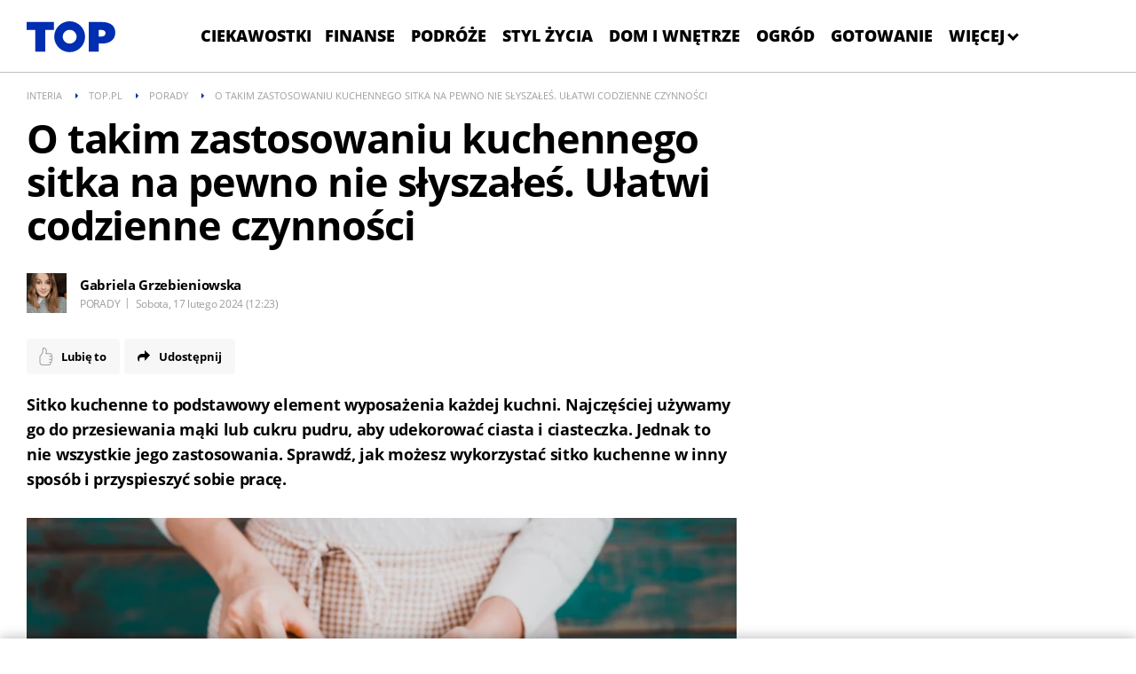

--- FILE ---
content_type: text/html; charset=UTF-8
request_url: https://top.pl/porady/news-o-takim-zastosowaniu-kuchennego-sitka-na-pewno-nie-slyszales,nId,7335853
body_size: 32115
content:
<!DOCTYPE html><html class="js no-touch" lang="pl">
<head>
    <script>performance.measure("inpl-measure-head-start", {start: 0, end: performance.now()})</script>    <meta http-equiv="X-UA-Compatible" content="IE=edge" >
<meta charset="UTF-8">
<meta name="viewport" content="initial-scale=1,maximum-scale=1,width=device-width,user-scalable=no" >
<meta name="theme-color" content="#002eb0" >
<meta name="referrer" content="unsafe-url" >
<meta name="Author" content="INTERIA.PL" >
<meta name="GOOGLEBOT" content="NOODP" >
<meta name="Keywords" content="Sitko, kuchenne, podstawowy, element, wyposażenia, każdej, kuchni, Najczęściej, używamy, przesiewania, mąki, cukru, pudru, udekorować, ciasta, ciasteczka, Jednak, wszystkie, jego, zastosowania, Sprawdź, możesz, wykorzystać, sitko, inny" >
<meta name="Description" content="Sitko kuchenne to podstawowy element wyposażenia każdej kuchni. Najczęściej używamy go do przesiewania mąki lub cukru pudru, aby udekorować ciasta i ciasteczka." >
<meta name="twitter:card" content="summary_large_image" >
<meta name="twitter:description" content="Sitko kuchenne to podstawowy element wyposażenia każdej kuchni. Najczęściej używamy go do przesiewania mąki lub cukru pudru, aby udekorować ciasta i ciasteczka. Jednak to nie wszystkie jego zastosowania. Sprawdź, jak możesz wykorzystać sitko kuchenne w inny sposób i przyspieszyć sobie pracę." >
<meta name="twitter:title" content="O takim zastosowaniu kuchennego sitka na pewno nie słyszałeś. Ułatwi codzienne czynności" >
<meta name="robots" content="index,max-snippet:-1,max-image-preview:large" >
    
    <title>O takim zastosowaniu kuchennego sitka na pewno nie słyszałeś. Ułatwi codzienne czynności - top.pl</title>
    <script>performance.measure("inpl-measure-head-style-start", {start: 0, end: performance.now()})</script>    <style  media="screen">
<!--
@font-face{font-family:"Open Sans";font-display:swap;src:local('Open Sans'),url(/f/open-sans-3/OpenSans-Light.woff2) format('woff2');font-weight:300;font-style:normal}@font-face{font-family:"Open Sans";font-display:swap;src:local('Open Sans'),url(/f/open-sans-3/OpenSans-LightItalic.woff2) format('woff2');font-weight:300;font-style:italic}@font-face{font-family:"Open Sans";font-display:swap;src:local('Open Sans'),url(/f/open-sans-3/OpenSans-Regular.woff2) format('woff2');font-weight:400;font-style:normal}@font-face{font-family:"Open Sans";font-display:swap;src:local('Open Sans'),url(/f/open-sans-3/OpenSans-Semibold.woff2) format('woff2');font-weight:600;font-style:normal}@font-face{font-family:"Open Sans";font-display:swap;src:local('Open Sans'),url(/f/open-sans-3/OpenSans-Bold.woff2) format('woff2');font-weight:700;font-style:normal}@font-face{font-family:"Open Sans";font-display:swap;src:local('Open Sans'),url(/f/open-sans-3/OpenSans-ExtraBold.woff2) format('woff2');font-weight:800;font-style:normal}@font-face{font-family:OpenSans;font-display:swap;src:url(/f/open-sans-3/OpenSans-Regular.woff2) format('woff2');font-weight:400;font-style:normal}@font-face{font-family:OpenSansB;font-display:swap;src:url(/f/open-sans-3/OpenSans-Bold.woff2) format('woff2');font-weight:400;font-style:normal}@font-face{font-family:OpenSansEB;font-display:swap;src:url(/f/open-sans-3/OpenSans-ExtraBold.woff2) format('woff2');font-weight:400;font-style:normal}@font-face{font-family:OpenSansLI;font-display:swap;src:url(/f/open-sans-3/OpenSans-LightItalic.woff2) format('woff2');font-weight:400;font-style:normal}@font-face{font-family:OpenSansL;font-display:swap;src:url(/f/open-sans-3/OpenSans-Light.woff2) format('woff2');font-weight:400;font-style:normal}a{text-decoration:none}.container{margin:0 auto}img{vertical-align:middle}.img-responsive{display:block;height:auto;width:100%}.col-lg-1,.col-lg-10,.col-lg-11,.col-lg-12,.col-lg-2,.col-lg-3,.col-lg-4,.col-lg-5,.col-lg-6,.col-lg-7,.col-lg-8,.col-lg-9,.col-md-1,.col-md-10,.col-md-11,.col-md-12,.col-md-2,.col-md-3,.col-md-4,.col-md-5,.col-md-6,.col-md-7,.col-md-8,.col-md-9,.col-rs-1,.col-rs-10,.col-rs-11,.col-rs-12,.col-rs-2,.col-rs-3,.col-rs-4,.col-rs-5,.col-rs-6,.col-rs-7,.col-rs-8,.col-rs-9,.col-sm-1,.col-sm-10,.col-sm-11,.col-sm-12,.col-sm-2,.col-sm-3,.col-sm-4,.col-sm-5,.col-sm-6,.col-sm-7,.col-sm-8,.col-sm-9,.col-xs-1,.col-xs-10,.col-xs-11,.col-xs-12,.col-xs-2,.col-xs-3,.col-xs-4,.col-xs-5,.col-xs-6,.col-xs-7,.col-xs-8,.col-xs-9{-webkit-box-sizing:border-box;box-sizing:border-box;position:relative;min-height:1px}.col-xs-1,.col-xs-10,.col-xs-11,.col-xs-12,.col-xs-2,.col-xs-3,.col-xs-4,.col-xs-5,.col-xs-6,.col-xs-7,.col-xs-8,.col-xs-9{float:left}.col-xs-12{width:100%}.col-xs-11{width:91.66666667%}.col-xs-10{width:83.33333333%}.col-xs-9{width:75%}.col-xs-8{width:66.66666667%}.col-xs-7{width:58.33333333%}.col-xs-6{width:50%}.col-xs-5{width:41.66666667%}.col-xs-4{width:33.33333333%}.col-xs-3{width:25%}.col-xs-2{width:16.66666667%}.col-xs-1{width:8.33333333%}@media only screen and (max-width:1279px){.container{padding-left:10px;padding-right:10px}.col-md-1,.col-md-10,.col-md-11,.col-md-12,.col-md-2,.col-md-3,.col-md-4,.col-md-5,.col-md-6,.col-md-7,.col-md-8,.col-md-9,.col-rs-1,.col-rs-10,.col-rs-11,.col-rs-12,.col-rs-2,.col-rs-3,.col-rs-4,.col-rs-5,.col-rs-6,.col-rs-7,.col-rs-8,.col-rs-9,.col-sm-1,.col-sm-10,.col-sm-11,.col-sm-12,.col-sm-2,.col-sm-3,.col-sm-4,.col-sm-5,.col-sm-6,.col-sm-7,.col-sm-8,.col-sm-9,.col-xs-1,.col-xs-10,.col-xs-11,.col-xs-12,.col-xs-2,.col-xs-3,.col-xs-4,.col-xs-5,.col-xs-6,.col-xs-7,.col-xs-8,.col-xs-9{padding-left:10px;padding-right:10px}.row{margin-left:-10px;margin-right:-10px}}@media only screen and (max-width:479px){.hidden-xs{display:none}}@media only screen and (min-width:480px){.col-rs-1,.col-rs-10,.col-rs-11,.col-rs-12,.col-rs-2,.col-rs-3,.col-rs-4,.col-rs-5,.col-rs-6,.col-rs-7,.col-rs-8,.col-rs-9{float:left}.col-rs-12{width:100%}.col-rs-11{width:91.66666667%}.col-rs-10{width:83.33333333%}.col-rs-9{width:75%}.col-rs-8{width:66.66666667%}.col-rs-7{width:58.33333333%}.col-rs-6{width:50%}.col-rs-5{width:41.66666667%}.col-rs-4{width:33.33333333%}.col-rs-3{width:25%}.col-rs-2{width:16.66666667%}.col-rs-1{width:8.33333333%}}@media only screen and (min-width:480px) and (max-width:767px){.hidden-rs{display:none}}@media only screen and (min-width:768px){.container{width:748px}.col-sm-1,.col-sm-10,.col-sm-11,.col-sm-12,.col-sm-2,.col-sm-3,.col-sm-4,.col-sm-5,.col-sm-6,.col-sm-7,.col-sm-8,.col-sm-9{float:left}.col-sm-12{width:100%}.col-sm-11{width:91.66666667%}.col-sm-10{width:83.33333333%}.col-sm-9{width:75%}.col-sm-8{width:66.66666667%}.col-sm-7{width:58.33333333%}.col-sm-6{width:50%}.col-sm-5{width:41.66666667%}.col-sm-4{width:33.33333333%}.col-sm-3{width:25%}.col-sm-2{width:16.66666667%}.col-sm-1{width:8.33333333%}}@media only screen and (min-width:768px) and (max-width:999px){.hidden-sm{display:none}}@media only screen and (min-width:1000px){.container{padding-left:20px;padding-right:20px;width:940px}.col-md-1,.col-md-10,.col-md-11,.col-md-12,.col-md-2,.col-md-3,.col-md-4,.col-md-5,.col-md-6,.col-md-7,.col-md-8,.col-md-9{float:left}.col-md-12{width:100%}.col-md-11{width:91.66666667%}.col-md-10{width:83.33333333%}.col-md-9{width:75%}.col-md-8{width:66.66666667%}.col-md-7{width:58.33333333%}.col-md-6{width:50%}.col-md-5{width:41.66666667%}.col-md-4{width:33.33333333%}.col-md-3{width:25%}.col-md-2{width:16.66666667%}.col-md-1{width:8.33333333%}}@media only screen and (min-width:1280px){.container{width:1220px}.row{margin-left:-20px;margin-right:-20px}.col-lg-1,.col-lg-10,.col-lg-11,.col-lg-12,.col-lg-2,.col-lg-3,.col-lg-4,.col-lg-5,.col-lg-6,.col-lg-7,.col-lg-8,.col-lg-9,.col-xs-1,.col-xs-10,.col-xs-11,.col-xs-12,.col-xs-2,.col-xs-3,.col-xs-4,.col-xs-5,.col-xs-6,.col-xs-7,.col-xs-8,.col-xs-9{padding-left:20px;padding-right:20px}.col-lg-1,.col-lg-10,.col-lg-11,.col-lg-12,.col-lg-2,.col-lg-3,.col-lg-4,.col-lg-5,.col-lg-6,.col-lg-7,.col-lg-8,.col-lg-9{float:left}.col-lg-12{width:100%}.col-lg-11{width:91.66666667%}.col-lg-10{width:83.33333333%}.col-lg-9{width:75%}.col-lg-8{width:66.66666667%}.col-lg-7{width:58.33333333%}.col-lg-6{width:50%}.col-lg-5{width:41.66666667%}.col-lg-4{width:33.33333333%}.col-lg-3{width:25%}.col-lg-2{width:16.66666667%}.col-lg-1{width:8.33333333%}}.container:after,.container:before,.row:after,.row:before{content:" ";display:table}.container:after,.row:after{clear:both}a,article,aside,body,div,h1,header,html,i,img,li,nav,p,section,span,strong,ul{margin:0;padding:0;border:0;font-size:100%;font:inherit;vertical-align:baseline}article,aside,header,nav,section{display:block}body{line-height:1}ul{list-style:none}body,html{background-color:#fff;color:#000;font-family:"Open Sans",OpenSans,"Open Sans Fallback",Arial,sans-serif;font-size:16px}.page-container{background-color:#fff}@media only screen and (max-width:479px){.page-container.top{margin-top:20px;margin-bottom:0}.page-container.top .page-top{display:none}}@media only screen and (max-width:999px){#content{margin-top:20px}}@media only screen and (max-width:479px){#content{margin-top:3px}}body{min-width:320px}@media only screen and (max-width:999px){body{padding-top:0}}.img-responsive{color:#fff;line-height:18px;text-indent:10px;background-color:#6f6f6f}.page-top{background-color:#fff;padding:8px 20px 0;margin:0 -20px}@media only screen and (max-width:767px){.page-top{padding:0 10px;margin:0 -10px}}.page-top:after{content:'';display:block;height:1px;width:100%}.page-container.is-header{position:relative}@media only screen and (max-width:999px){#gora_srodek_mobile{margin-left:-10px;margin-right:-10px}#gora_srodek_mobile .boxHeader{padding:5px 0 0 0}}@media only screen and (max-width:999px){body.album-gallery .page-top{padding:0}}.common-header--outer .header-inner{display:flex;flex-wrap:nowrap;justify-content:center;list-style:none;margin:0 auto;padding:0}.common-header--outer .more-menu{display:none;max-height:70vh;overflow-y:auto}.common-header--outer .more-menu::-webkit-scrollbar{width:12px;height:10px;margin:5px}.common-header--outer .more-menu::-webkit-scrollbar-track{background:#1e1f23}.common-header--outer .more-menu::-webkit-scrollbar-thumb{background:#525358;width:10px;margin:auto;height:220px;padding:5px}.common-header--outer .more-menu .header-inner{flex-direction:column}.common-header--outer .more-menu .sub-menu{position:inherit;max-height:none;display:none;background:#2f3036}.common-header--outer .more-menu .sub-menu .btn{font-size:14px}.common-header--outer .more-menu .btn-wrap:hover .sub-menu{display:block}.common-header--outer .more-menu .btn-wrap:hover .arrow.submenu{transform:rotate(-135deg);margin-bottom:0}.common-header--outer .sub-menu{display:none;background:#1e1f23;overflow-y:auto;max-height:70vh;position:absolute}.common-header--outer .sub-menu::-webkit-scrollbar{width:12px;height:10px;margin:5px}.common-header--outer .sub-menu::-webkit-scrollbar-track{background:#1e1f23}.common-header--outer .sub-menu::-webkit-scrollbar-thumb{background:#525358;width:10px;margin:auto;height:220px;padding:5px}.common-header--outer .sub-menu ul{flex-direction:column;white-space:nowrap}.common-header--outer .sub-menu ul .btn{border-bottom:1px solid #525358;color:#fff;padding:0 20px;line-height:48px}.common-header--outer .sub-menu ul .btn:hover{color:#002eb0}.common-header--outer .more-menu{background:#1e1f23;position:absolute;top:calc(100% - 1px);right:0}.common-header--outer .more-menu .btn-wrap{white-space:nowrap}.common-header--outer .more-menu .btn-wrap .btn{color:#fff;padding:0 20px;line-height:48px;border-bottom:1px solid #525358}.common-header--outer .more-menu .btn-wrap .btn:hover{color:#002eb0}.common-header--outer .more-menu .btn-wrap:last-child .btn{border-bottom:1px solid #1e1f23}.common-header--outer .btn-wrap.more:hover .arrow :not(.submenu){transform:rotate(-135deg);margin-bottom:0}.common-header--outer .btn-wrap{display:flex;flex-direction:column;justify-content:center;position:relative}.common-header--outer .btn-wrap:first-child .btn{padding:0 6px 0 0}.common-header--outer .btn{color:#000;display:block;font-family:"Open Sans",OpenSansB,"Open Sans Fallback",Arial,sans-serif;font-weight:700;padding:0 6px;font-size:14px;line-height:32px;text-transform:uppercase;touch-action:manipulation;white-space:nowrap}.common-header--outer .btn:hover{color:#002eb0}@media only screen and (min-width:999px){.common-header--outer .btn{font-family:"Open Sans",OpenSansEB,"Open Sans Fallback",Arial,sans-serif;font-weight:800;padding:0 9px;font-size:18px;line-height:51px}}.common-header--outer .more-menu .header-inner .btn-wrap{display:none}.common-header--outer .btn:hover .arrow{border:solid #002eb0;border-width:0 1px 1px 0}@media only screen and (min-width:999px){.common-header--outer .btn:hover .arrow{border-width:0 3px 3px 0}}.common-header--outer .arrow{border:solid #000;border-width:0 1px 1px 0;display:inline-block;padding:2px;transform:rotate(45deg);margin-bottom:3px}.common-header--outer .arrow:hover{border:solid #002eb0}@media only screen and (min-width:999px){.common-header--outer .arrow{padding:3px;border-width:0 3px 3px 0;margin-bottom:3px}}.common-header--outer .arrow.up{transform:rotate(-135deg);margin-bottom:0}.common-header--outer .arrow.submenu{border:solid #fff;border-width:0 1px 1px 0;margin-left:5px}@media only screen and (min-width:999px){.common-header--outer .arrow.submenu{border-width:0 3px 3px 0}}.common-header--outer .header-inner .btn-wrap{display:block}.common-header--outer .more-menu .header-inner .btn-wrap{display:none}.common-header--outer .header-inner .btn-wrap.more{display:block!important}body .common-header__logo{position:initial}body .common-header__service-logo svg{width:auto}body .common-header__navigation{position:initial}body .common-header__container.container{display:flex;justify-content:space-between;align-items:center}@media only screen and (max-width:999px){body .common-header__container.container{flex-direction:column;justify-content:center;margin-top:-3px}}@media only screen and (min-width:1000px){.common-header--fixed .common-header__service-logo svg{transform:scale(.7) translate(-40px,0)!important}}@media only screen and (max-width:999px){body .common-header__logo{left:0;transform:translateX(0) translateY(0)}}@media screen and (max-width:999px){body .common-header__navigation{top:0;margin:2px auto 0 auto!important}}@media (min-width:1000px) and (max-width:1279px){body .common-header__navigation{margin:0;width:100%}}@media screen and (min-width:1280px){body .common-header__navigation{margin:0;width:100%}}@media only screen and (max-width:1279px){body .common-header__navigation{margin:0;width:100%}}@media only screen and (min-width:999px){body .common-header__service-logo{padding:8px 0 5px 0}}.breadcrumbs{background-color:#fff;clear:both;color:#a0a0a0;font-size:11px;height:30px;line-height:20px;margin:0 -20px;overflow:hidden;padding:10px 20px 18px 20px;text-transform:uppercase}.breadcrumbs-link{color:#a0a0a0;padding:5px 0}.breadcrumbs-item{float:left;margin-right:30px;position:relative}.breadcrumbs-item:before{background:0 0;border-bottom:3px solid transparent;border-left:3px solid #002eb0;border-top:3px solid transparent;content:"";height:auto;left:-15px;margin-top:-3px;position:absolute;top:50%;width:auto}.breadcrumbs-item:first-child:before{display:none}body .common-header__container.container:before{display:none}body .common-header__container.container:after{display:none}.ad{display:none}.article-body .box300x250{border:1px solid #ebf0f0;padding:0 40px 30px 40px;margin-bottom:20px}@media only screen and (max-width:1279px){.article-body .box300x250{padding:0;border:0}}@media only screen and (max-width:999px){body .box.ad#gora_srodek_mobile{min-height:316px}body .box.ad#gora_srodek_mobile div[id^=placeholder-]{min-height:280px}}#gora_srodek_mobile #placeholder-gora_srodek_mobile{background-size:160px 54px;min-width:160px;background-image:url("data:image/svg+xml,%3C%3Fxml version='1.0' encoding='utf-8'%3F%3E%3C!-- Generator: Adobe Illustrator 27.5.0, SVG Export Plug-In . SVG Version: 6.00 Build 0) --%3E%3Csvg version='1.1' id='Layer_1' xmlns='http://www.w3.org/2000/svg' xmlns:xlink='http://www.w3.org/1999/xlink' x='0px' y='0px' viewBox='0 0 91.933 55.784' style='enable-background:new 0 0 91.933 55.784;' xml:space='preserve'%3E%3Cstyle type='text/css'%3E .st0%7Bfill:%23E1E1E0;%7D .st1%7Bfill:%23F3F3F3;%7D%0A%3C/style%3E%3Clink id='dark-mode-custom-link' rel='stylesheet' type='text/css' xmlns=''%3E%3C/link%3E%3Clink id='dark-mode-general-link' rel='stylesheet' type='text/css' xmlns=''%3E%3C/link%3E%3Cg%3E%3Cg id='reklama'%3E%3Cg%3E%3Cpath class='st0' d='M11.753,46.683h3.913c0.949-0.051,1.879,0.276,2.587,0.91c0.462,0.481,0.714,1.127,0.7,1.794v0.026 c-0.003,1.394-1.079,2.551-2.47,2.653l2.8,3.718h-1.264l-2.639-3.537h-2.6v3.537h-1.027V46.683z M15.575,51.325 c1.365,0,2.34-0.7,2.34-1.872v-0.027c0-1.118-0.858-1.794-2.327-1.794H12.78v3.693H15.575z'/%3E%3Cpath class='st0' d='M21.152,46.683h6.578v0.936h-5.551v3.106h4.966v0.936h-4.966v3.186h5.616v0.936h-6.643V46.683z'/%3E%3Cpath class='st0' d='M29.866,46.683h1.027v5.436l5.227-5.435h1.325l-3.9,3.979l4.069,5.122h-1.29l-3.5-4.408l-1.935,1.962v2.445 h-1.023V46.683z'/%3E%3Cpath class='st0' d='M39.209,46.683h1.027v8.151h5.122v0.95h-6.149V46.683z'/%3E%3Cpath class='st0' d='M50.623,46.619h0.962l4.147,9.165h-1.105l-1.061-2.406h-4.958l-1.079,2.406h-1.053L50.623,46.619z M53.158,52.443l-2.067-4.624l-2.08,4.629L53.158,52.443z'/%3E%3Cpath class='st0' d='M57.526,46.683h1.04l3.315,4.967l3.316-4.967h1.04v9.1h-1.028v-7.371l-3.315,4.875h-0.052l-3.315-4.862 v7.359h-1L57.526,46.683z'/%3E%3Cpath class='st0' d='M72.177,46.619h0.962l4.147,9.165h-1.105l-1.065-2.406h-4.95l-1.079,2.406h-1.053L72.177,46.619z M74.712,52.443l-2.067-4.624l-2.08,4.629L74.712,52.443z'/%3E%3C/g%3E%3C/g%3E%3Cg%3E%3Cpolygon class='st1' points='28.307,8.961 28.307,0.767 0,0.767 0,8.961 9.026,8.961 9.026,8.961 9.026,31.44 19.281,31.44 19.281,8.961 '/%3E%3Cpath class='st1' d='M78.217,0.767H64.414V31.44h10.253v-8.326h3.33c8.282,0,13.935-3.944,13.935-11.349v-0.087 C91.933,4.404,86.367,0.767,78.217,0.767z M81.81,12.423c0,2.191-1.753,3.374-4.382,3.374h-2.761V8.961h2.804 c2.717,0,4.338,1.14,4.338,3.374V12.423z'/%3E%3Cpath class='st1' d='M44.624,0c-8.836,0-16,7.164-16,16s7.164,16,16,16s16-7.164,16-16S53.461,0,44.624,0z M44.624,23.145 c-3.946,0-7.145-3.199-7.145-7.145s3.199-7.145,7.145-7.145S51.77,12.054,51.77,16S48.571,23.145,44.624,23.145z'/%3E%3C/g%3E%3C/g%3E%3C/svg%3E%0A")}.ad .boxHeader{font-size:10px;font-family:Arial,sans-serif;text-transform:uppercase;text-align:center;color:#bdc0c2;padding:22px 0 8px 0;width:100%}.article-body .box300x250{float:right;margin-left:50px}@media only screen and (min-width:1280px){.article-body .box300x250{margin-right:-170px;padding:0 40px 30px 40px}}@media only screen and (max-width:479px){.article-body .box300x250{margin:20px auto;clear:both;width:100%;margin-left:-10px}}.article-body .box300x250 .boxHeader{line-height:10px}.inpl-gallery-embed .inpl-gallery .inpl-gallery-title .inpl-gallery-title-inner{text-transform:none}@media only screen and (min-width:1000px){.inpl-gallery-embed .inpl-gallery .inpl-gallery-title .inpl-gallery-title-inner{font-size:40px;line-height:49px;font-family:"Open Sans",OpenSansB,"Open Sans Fallback",Arial,sans-serif;font-weight:700;letter-spacing:-1px}}.article-header .article-title{text-transform:unset}@media only screen and (max-width:479px){.article-header{margin-bottom:25px}.article-info{margin-bottom:20px;line-height:100%}}@media only screen and (min-width:480px) and (max-width:767px){.article-header{margin-bottom:28px}}@media only screen and (max-width:479px){.article-title{font-size:25px;line-height:30px;letter-spacing:-.7px}}@media only screen and (min-width:480px) and (max-width:767px){.article-title{font-size:34px;line-height:39px;letter-spacing:-1px}}@media only screen and (min-width:768px){.article-title{font-size:45px;line-height:49px;letter-spacing:-1.13px;font-family:"Open Sans",OpenSansB,"Open Sans Fallback",Arial,sans-serif;font-weight:700}}@media only screen and (min-width:1000px) and (max-width:1279px){.article-title{letter-spacing:-.9px}}.article-body__header-lead .article-info{margin-bottom:30px}.article-body__header-lead p.article-lead{margin:20px 0 30px}html{font-synthesis:style}@media only screen and (max-width:479px){.page-container.top{margin-top:0!important;padding-top:20px!important}}body{overflow-x:hidden}.page-container.is-header{padding-top:81px}@media only screen and (max-width:999px){.page-container.is-header{padding-top:103px}}.common-header{width:100%;height:81px;border-bottom:1px solid #bdc0c2;position:fixed;top:0;left:0;z-index:99999;background:#fff}@media only screen and (max-width:999px){.common-header{height:103px}}.common-header__container{height:100%}.common-header__container.container{position:relative}.common-header--outer .common-header__icon{top:33px}@media only screen and (max-width:999px){.common-header--outer .common-header__icon{display:none}}.common-header--outer .common-header__icon--right-1{right:20px}.common-header--outer .common-header__icon--right-2{right:56px}.common-header--outer .common-header__icon--right-3{right:92px}.common-header--outer .common-header__icon--right-4{right:128px}.common-header__logo{position:absolute;top:19px;left:20px;-moz-transform:translate3d(0,0,0);-o-transform:translate3d(0,0,0);-ms-transform:translate3d(0,0,0);transform:translate3d(0,0,0)}@media only screen and (max-width:999px){.common-header__logo{left:50%;-moz-transform:translateX(-50%) translateY(-9px);-ms-transform:translateX(-50%) translateY(-9px);-o-transform:translateX(-50%) translateY(-9px);transform:translateX(-50%) translateY(-9px)}}.common-header__service-logo{display:inline-table;padding:5px 0}.common-header__service-logo svg{height:35px;width:189px}@media only screen and (max-width:999px){.common-header__service-logo svg{height:42px;width:120px}}.common-header__service-logo svg.common-header__svg--two-line-logo{height:35px;width:189px}@media only screen and (max-width:479px){.common-header__service-logo svg.common-header__svg--two-line-logo{height:42px;width:120px}}@media only screen and (min-width:1000px){.common-header--fixed .common-header__service-logo svg{-moz-transform:scale(.7) translate(-47px,-24px);-ms-transform:scale(.7) translate(-47px,-24px);-o-transform:scale(.7) translate(-47px,-24px);transform:scale(.7) translate(-47px,-24px)}}@media only screen and (max-width:999px){.common-header--outer.common-header--no-page-top-elements.common-header--downscroll .common-header__interia-back-button{top:60px}}.breadcrumbs{height:11px;line-height:11px;padding:13px 20px 17px}.common-header__navigation{height:51px;margin:0 220px 0 438px;padding:15px 0 15px;width:calc(100% - (220px + 438px));position:relative;visibility:visible;opacity:1}@media only screen and (max-width:1279px){.common-header__navigation{margin:0 200px 0 300px;width:calc(100% - (200px + 300px))}}@media only screen and (max-width:999px){.common-header__navigation{height:32px;margin:0 60px;padding:0;top:51px;left:50%;transform:translateX(-50%);width:calc(100% - (2*60px))}}@media only screen and (max-width:767px){.common-header__navigation{margin:0 55px;width:calc(100% - (2*55px))}}@media only screen and (max-width:479px){.common-header__navigation{margin:0 10px;width:calc(100% - (2*10px))}}@media only screen and (max-width:999px){.common-header--outer.common-header--fixed.common-header--downscroll .common-header__navigation{top:26px;visibility:hidden}}@media only screen and (max-width:999px){.common-header--outer.common-header--fixed.common-header--upscroll .common-header__navigation{height:32px;top:51px;visibility:visible;opacity:1}}.common-header__navigation-item-link{color:#000;display:block;font-family:"Open Sans",OpenSansEB,"Open Sans Fallback",Arial,sans-serif;font-weight:800;font-size:14px;line-height:51px;text-transform:uppercase;padding:0 9px;-ms-touch-action:manipulation;touch-action:manipulation}@media only screen and (max-width:999px){.common-header__navigation-item-link{font-family:"Open Sans",OpenSansB,"Open Sans Fallback",Arial,sans-serif;font-weight:700;line-height:32px;padding:0 6px}}.common-header__navigation-item-link::-moz-focus-inner{border:0}.common-header--outer .common-header__navigation-item-link{font-size:18px}@media only screen and (max-width:999px){.common-header--outer .common-header__navigation-item-link{font-size:14px}}@media only screen and (max-width:999px){body .common-header__service-logo svg{height:30px;width:auto}}@media only screen and (max-width:999px){.common-header__logo{top:21px}}@media only screen and (min-width:1000px){.common-header--fixed .common-header__service-logo svg{-moz-transform:scale(.7) translate(-40px,-24px);-ms-transform:scale(.7) translate(-40px,-24px);-o-transform:scale(.7) translate(-40px,-24px);transform:scale(.7) translate(-40px,-24px)}}@media only screen and (max-width:999px){body .common-header__navigation{left:0;margin:0 auto;transform:translateX(0)}}.article{font-size:17px;letter-spacing:-.3px;line-height:24px;padding:0 10px}@media only screen and (min-width:768px){.article{font-size:18px;line-height:28px;padding:0}}.article-header{clear:both;margin-bottom:30px}@media only screen and (min-width:480px) and (max-width:767px){.article-header{margin-bottom:28px}}@media only screen and (max-width:479px){.article-header{margin-bottom:18px}}.article-title{font-family:"Open Sans",OpenSansEB,"Open Sans Fallback",Arial,sans-serif;font-weight:800;font-size:35px;line-height:35px;text-transform:uppercase;word-wrap:break-word}@media only screen and (max-width:479px){.article-title{font-size:25px;line-height:28px;letter-spacing:-1px}}@media only screen and (min-width:480px) and (max-width:767px){.article-title{font-size:32px;line-height:36px;letter-spacing:-1px}}@media only screen and (min-width:768px) and (max-width:999px){.article-title{font-size:50px;line-height:50px}}@media only screen and (min-width:1000px){.article-title{font-size:55px;line-height:56px}}.article-info{font-size:12px;line-height:120%;margin-bottom:36px;position:relative}@media only screen and (min-width:768px){.article-info{padding-right:115px}}@media only screen and (max-width:767px){.article-info{margin-bottom:11px;line-height:100%}}@media only screen and (max-width:479px){.article-info{margin-bottom:21px;padding-top:1px}}.article-info-box{margin-top:5px;line-height:18px}@media only screen and (max-width:479px){.article-info-box{margin-top:1px;line-height:17px}}.article-info.has-avatar{padding-left:60px}@media only screen and (max-width:479px){.article-info.has-avatar.avatar-count-1 .article-author-name{padding-top:0}.article-info.has-avatar.avatar-count-1 .article-avatar{top:5px}}.article-author{color:#9a9da1;color:#000;font-family:"Open Sans",OpenSansB,"Open Sans Fallback",Arial,sans-serif;font-weight:700;font-size:15px;margin-bottom:5px}.article-author-name{display:inline-block;color:inherit;padding-top:5px;line-height:16px;color:#000!important}.article-avatar{left:0;position:absolute;top:0;height:45px;width:45px;overflow:hidden;display:block;background:#f2fffe center center/cover no-repeat;image-rendering:-webkit-optimize-contrast}.article-avatar:first-child:before{top:7px}.article-date{color:#9a9da1;display:inline}.article-category{color:#9a9da1;display:inline;text-transform:uppercase}.article-category:after{content:'|';margin:0 3px 0 5px;position:relative;top:-2px;font-family:"Open Sans",OpenSans,"Open Sans Fallback",Arial,sans-serif;font-weight:400}.article-category{font-family:"Open Sans",OpenSans,"Open Sans Fallback",Arial,sans-serif;font-weight:400}.article-container{position:relative}@media only screen and (min-width:480px){.has-avatar .article-body:before{display:none}}.article-body p{margin:1.5em 0}.article-body p.article-lead{font-family:"Open Sans",OpenSansB,"Open Sans Fallback",Arial,sans-serif;font-weight:700;margin-top:0}body .page-container.page-container--normal.page-container--theme-1 .main-content .article-body .article-body__content .article-content,body .page-container.page-container--normal.page-container--theme-1 .main-content .article-body .article-body__top .article-body__header-lead{-webkit-box-sizing:border-box;box-sizing:border-box;position:relative;min-height:1px}body .page-container.page-container--normal.page-container--theme-1 .main-content .article-body .article-body__content .article-content,body .page-container.page-container--normal.page-container--theme-1 .main-content .article-body .article-body__top .article-body__header-lead{float:left}body .page-container.page-container--normal.page-container--theme-1 .main-content .article-body .article-body__content .article-content,body .page-container.page-container--normal.page-container--theme-1 .main-content .article-body .article-body__top .article-body__header-lead{width:100%}@media only screen and (max-width:1279px){body .page-container.page-container--normal.page-container--theme-1 .main-content .article-body .article-body__content .article-content,body .page-container.page-container--normal.page-container--theme-1 .main-content .article-body .article-body__top .article-body__header-lead{padding-left:10px;padding-right:10px}}@media only screen and (min-width:480px){body .page-container.page-container--normal.page-container--theme-1 .main-content .article-body .article-body__content .article-content,body .page-container.page-container--normal.page-container--theme-1 .main-content .article-body .article-body__top .article-body__header-lead{float:left}body .page-container.page-container--normal.page-container--theme-1 .main-content .article-body .article-body__content .article-content,body .page-container.page-container--normal.page-container--theme-1 .main-content .article-body .article-body__top .article-body__header-lead{width:100%}}@media only screen and (min-width:768px){body .page-container.page-container--normal.page-container--theme-1 .main-content .article-body .article-body__content .article-content,body .page-container.page-container--normal.page-container--theme-1 .main-content .article-body .article-body__top .article-body__header-lead{float:left}body .page-container.page-container--normal.page-container--theme-1 .main-content .article-body .article-body__content .article-content,body .page-container.page-container--normal.page-container--theme-1 .main-content .article-body .article-body__top .article-body__header-lead{width:100%}}@media only screen and (min-width:1000px){body .page-container.page-container--normal.page-container--theme-1 .main-content .article-body .article-body__content .article-content,body .page-container.page-container--normal.page-container--theme-1 .main-content .article-body .article-body__top .article-body__header-lead{float:left}body .page-container.page-container--normal.page-container--theme-1 .main-content .article-body .article-body__content .article-content,body .page-container.page-container--normal.page-container--theme-1 .main-content .article-body .article-body__top .article-body__header-lead{width:66.66666667%}}@media only screen and (min-width:1280px){body .page-container.page-container--normal.page-container--theme-1 .main-content .article-body .article-body__content .article-content,body .page-container.page-container--normal.page-container--theme-1 .main-content .article-body .article-body__top .article-body__header-lead{padding-left:20px;padding-right:20px}body .page-container.page-container--normal.page-container--theme-1 .main-content .article-body .article-body__content .article-content,body .page-container.page-container--normal.page-container--theme-1 .main-content .article-body .article-body__top .article-body__header-lead{float:left}body .page-container.page-container--normal.page-container--theme-1 .main-content .article-body .article-body__content .article-content,body .page-container.page-container--normal.page-container--theme-1 .main-content .article-body .article-body__top .article-body__header-lead{width:66.66666667%}}body{overflow-x:visible}body div[id^=ad-1x1]{height:0}body #ad-labelbox{position:absolute;top:0}body .page-container.is-header.main-header-container{z-index:100000}body .page-container.page-container--normal.page-container--theme-1{box-sizing:border-box;width:1260px;background:#fff}body .page-container.page-container--normal.page-container--theme-1 #content{display:flex;flex-direction:column}@media only screen and (max-width:1279px){body .page-container.page-container--normal.page-container--theme-1{width:980px;padding:0 10px}}@media only screen and (max-width:999px){body .page-container.page-container--normal.page-container--theme-1{width:768px}}@media only screen and (max-width:767px){body .page-container.page-container--normal.page-container--theme-1{width:100%;background:#fff}}body .page-container.page-container--normal.page-container--theme-1 .main-content .article-body{display:flex;flex-direction:column;padding-left:0}body .page-container.page-container--normal.page-container--theme-1 .main-content .article-body .article-body__top{display:flex;float:left;width:100%;background:#fff}body .page-container.page-container--normal.page-container--theme-1 .main-content .article-body .article-body__top .article-body__header-lead{overflow-x:unset}@media only screen and (min-width:1000px) and (max-width:1279px){body .page-container.page-container--normal.page-container--theme-1 .main-content .article-body .article-body__top .article-body__header-lead{padding:0 14px 0 20px}}body .page-container.page-container--normal.page-container--theme-1 .main-content .article-body .article-body__top .article-body__top-sidebar{overflow-x:unset;padding:0 20px;margin-bottom:62px}@media only screen and (max-width:1279px){body .page-container.page-container--normal.page-container--theme-1 .main-content .article-body .article-body__top .article-body__top-sidebar{padding:0 20px 0 6px}}body .page-container.page-container--normal.page-container--theme-1 .main-content .article-body .article-body__top .article-body__top-sidebar .ad.box300x250{position:sticky;top:125px;margin:0}body .page-container.page-container--normal.page-container--theme-1 .main-content .article-body .article-body__top-sidebar #sticky-box300x250{height:100%;width:100%}@media only screen and (max-width:999px){body .page-container.page-container--normal.page-container--theme-1 .main-content .article-body .article-body__ad-gora-srodek>.box.ad{margin-bottom:0}}body .page-container.page-container--normal.page-container--theme-1 .main-content .article-body .article-body__content .article-content{background:#fff}@media only screen and (min-width:1000px) and (max-width:1279px){body .page-container.page-container--normal.page-container--theme-1 .main-content .article-body .article-body__content .article-content{padding:0 14px 0 20px}}.article-header .article-title{text-transform:unset}@media only screen and (max-width:479px){.article-header{margin-bottom:25px}.article-info{margin-bottom:20px;line-height:100%}}@media only screen and (min-width:480px) and (max-width:767px){.article-header{margin-bottom:28px}}@media only screen and (max-width:479px){.article-title{font-size:25px;line-height:30px;letter-spacing:-.7px}}@media only screen and (min-width:480px) and (max-width:767px){.article-title{font-size:34px;line-height:39px;letter-spacing:-1px}}@media only screen and (min-width:768px){.article-title{font-size:45px;line-height:49px;letter-spacing:-1.13px;font-family:"Open Sans",OpenSansB,"Open Sans Fallback",Arial,sans-serif;font-weight:700}}@media only screen and (min-width:1000px) and (max-width:1279px){.article-title{letter-spacing:-.9px}}.article-body__header-lead .article-info{margin-bottom:30px}.article-body__header-lead p.article-lead{margin:20px 0 30px}.embed{margin-top:32px;margin-bottom:32px}@media only screen and (max-width:479px){.embed{margin-top:20px;margin-bottom:20px}}.embed-center{margin-left:auto;margin-right:auto}.embed-type{display:none}.article-body p~.embed{margin-top:0}.embed-photo .embed-thumbnail{background-color:#000;margin-left:-20px;margin-right:-20px}@media only screen and (min-width:768px){.embed-photo .embed-thumbnail{margin-left:0;margin-right:0}}.embed-photo .img-responsive{margin:auto;max-width:100%;width:auto}p.article-lead+aside.embed.embed-photo div.embed-thumbnail{width:fit-content;width:-moz-fit-content}.embed-video-player>[id^=player]{padding-bottom:56.25%;background:#fafafa}body #ad-labelbox{height:0}.common-header{z-index:99998}.inpl-gallery{max-width:1220px;display:flex;margin:0 auto;flex-direction:column;color:#1e1f23;font:17px/1.4 OpenSans,Arial,sans-serif}.inpl-gallery.is-embed{position:absolute;left:-999999px;top:-999999px}.inpl-gallery img[src=""]{content:url([data-uri])}.inpl-gallery .inpl-gallery-title{font-size:25px;line-height:28px;word-wrap:break-word;font-family:OpenSansEB,Arial,sans-serif;text-transform:uppercase;padding:24px 10px}@media screen and (min-width:1000px){.inpl-gallery .inpl-gallery-title{padding:0 10px 24px}}.inpl-gallery .inpl-gallery-head-info{color:#9a9da1;font-size:12px;line-height:1;padding:0 10px 21px}.inpl-gallery .inpl-gallery-head-info .inpl-gallery-cat{text-transform:uppercase}.inpl-gallery .inpl-gallery-head-info .inpl-gallery-date{white-space:nowrap}.inpl-gallery .inpl-gallery-head-desc{padding:0 10px 25px;font-family:OpenSansB,Arial,sans-serif;font-weight:700;white-space:pre-line}.inpl-gallery .inpl-gallery-head-desc a{color:#73beb9}.inpl-gallery .inpl-gallery-head-desc a:hover{text-decoration:underline}.inpl-gallery .inpl-gallery-ad-horizontal{width:100%;display:flex!important;flex-direction:column;align-items:center;padding:20px 0;border-top:2px solid #ebf0f0;border-bottom:2px solid #ebf0f0;margin:-1px 0 0;position:relative;text-align:center;justify-content:center;min-height:358px;box-sizing:border-box}@media screen and (max-width:999px){.inpl-gallery .inpl-gallery-ad-horizontal{min-height:340px;padding:29px 0}}.inpl-gallery .inpl-gallery-ad-horizontal:not(.hidden):before{content:"reklama";margin-bottom:8px;margin-top:-12px;width:100%;text-align:center;color:#bdc0c2;text-transform:uppercase;font:10px Arial,sans-serif}.inpl-gallery .inpl-gallery-ad-horizontal.hidden:after{content:"";position:absolute;top:50%;left:50%;transform:translate(-50%,-50%);width:163px;height:140px;background-image:url(//js.iplsc.com/inpl.gallery/3.1.8/images/interia_reklama.svg);background-size:contain;background-position:50%;background-repeat:no-repeat}.inpl-gallery .inpl-gallery-ad-horizontal :not(script){margin:0 auto;display:block}.inpl-gallery .inpl-gallery-ad-horizontal style{display:none}.inpl-gallery .inpl-gallery-wrap{display:flex;flex-direction:row;justify-content:space-between;padding-top:30px}.inpl-gallery .inpl-gallery-wrap:first-of-type{margin-top:0;padding-top:0}.inpl-gallery .inpl-gallery-wrap .inpl-gallery-ad-tracks{width:66.66667%}.inpl-gallery .inpl-gallery-wrap .inpl-gallery-side{position:relative;display:none;min-width:300px}.inpl-gallery .inpl-gallery-wrap .inpl-gallery-side .inpl-gallery-ad-side-wrap{min-width:300px;display:flex}.inpl-gallery .inpl-gallery-wrap .inpl-gallery-side .inpl-gallery-ad-side{min-width:300px;min-height:250px;margin-bottom:35px;position:relative;align-self:flex-start;display:flex;text-align:center;justify-content:center}.inpl-gallery .inpl-gallery-wrap .inpl-gallery-side .inpl-gallery-ad-side.hidden{visibility:hidden}.inpl-gallery .inpl-gallery-wrap .inpl-gallery-side .inpl-gallery-ad-side.stick-bottom{margin-top:auto}.inpl-gallery .inpl-gallery-wrap .inpl-gallery-side .inpl-gallery-ad-side.stick-top{position:fixed;top:30px}.inpl-gallery .inpl-gallery-wrap .inpl-gallery-tracks{box-sizing:border-box;width:100%}.inpl-gallery .inpl-gallery-wrap .inpl-gallery-tracks .inpl-gallery-track{padding:0 20px 30px;margin:0 0 30px;position:relative}.inpl-gallery .inpl-gallery-wrap .inpl-gallery-tracks .inpl-gallery-track:after{content:"";position:absolute;left:20px;bottom:0;right:20px;height:1px;background-color:#ebf0f0}.inpl-gallery .inpl-gallery-wrap .inpl-gallery-tracks .inpl-gallery-track:last-child{margin-bottom:0;border-bottom:0}.inpl-gallery .inpl-gallery-wrap .inpl-gallery-tracks .inpl-gallery-track .inpl-gallery-img-inner{position:relative}.inpl-gallery .inpl-gallery-wrap .inpl-gallery-tracks .inpl-gallery-track .inpl-gallery-img-wrapper{margin:0 auto}.inpl-gallery .inpl-gallery-wrap .inpl-gallery-tracks .inpl-gallery-track .inpl-gallery-img-area{margin:0 -20px 15px;background:#efefef}.inpl-gallery .inpl-gallery-wrap .inpl-gallery-tracks .inpl-gallery-track img{width:100%;position:absolute;left:0;top:0;opacity:0}.inpl-gallery .inpl-gallery-wrap .inpl-gallery-tracks .inpl-gallery-track img.loaded{opacity:1}.inpl-gallery .inpl-gallery-wrap .inpl-gallery-tracks .inpl-gallery-track .inpl-gallery-count{display:inline-block;margin-bottom:10px;color:#e70e8e;font-size:14px;font-family:OpenSansEB,OpenSans,sans-serif}.inpl-gallery .inpl-gallery-wrap .inpl-gallery-tracks .inpl-gallery-track .inpl-gallery-desc{margin-bottom:20px;white-space:pre-line}.inpl-gallery .inpl-gallery-wrap .inpl-gallery-tracks .inpl-gallery-track .inpl-gallery-desc a{color:#73beb9}.inpl-gallery .inpl-gallery-wrap .inpl-gallery-tracks .inpl-gallery-track .inpl-gallery-desc a:hover{text-decoration:underline}.inpl-gallery .inpl-gallery-wrap .inpl-gallery-tracks .inpl-gallery-track .inpl-gallery-desc b{font-weight:700}.inpl-gallery .inpl-gallery-wrap .inpl-gallery-tracks .inpl-gallery-track .inpl-gallery-author,.inpl-gallery .inpl-gallery-wrap .inpl-gallery-tracks .inpl-gallery-track .inpl-gallery-source{color:#9a9da1;font-size:12px}.inpl-gallery .inpl-gallery-wrap .inpl-gallery-tracks .inpl-gallery-track .inpl-gallery-info p{text-align:left}.inpl-gallery .inpl-gallery-wrap .inpl-gallery-tracks .inpl-gallery-track .inpl-gallery-info .share-link{float:none;width:auto;position:relative;display:inline-block;background:#3b6ab1;color:#fff;border:3px solid #3b6ab1;font-family:OpenSansEB,OpenSans,sans-serif;font-size:13px;line-height:35px;padding:1px 15px 1px 60px;text-transform:uppercase;letter-spacing:.3px;text-align:left;margin-top:30px}.inpl-gallery .inpl-gallery-wrap .inpl-gallery-tracks .inpl-gallery-track .inpl-gallery-info .share-link.is-facebook:after{position:absolute;content:"";width:46px;background:#325a97 url(//js.iplsc.com/inpl.gallery/3.1.8/images/fb.svg) 50% no-repeat;background-size:10px 21px;top:-3px;left:-3px;bottom:-3px}.inpl-gallery .inpl-gallery-wrap .inpl-gallery-tracks .inpl-gallery-track .inpl-gallery-info .share-link:hover{background:#fff;color:#3b6ab1}.inpl-gallery .inpl-gallery-wrap.special-ad .inpl-gallery-ad-side{margin-top:22px}.inpl-gallery #adStandardTop1.moved{padding:0;margin:0}.inpl-gallery #adStandardTop1.moved .boxBody{padding:0}.inpl-gallery .no-ads{display:none!important;height:0;min-height:0;overflow:hidden;padding:0;border:none}.inpl-gallery-embed{position:absolute;min-height:100vh;top:-999999px;left:-999999px;width:100%;z-index:999999;background:#000}.inpl-gallery-embed.open{left:0;top:0}.inpl-gallery-embed.open .inpl-gallery.is-embed{left:auto;top:auto;position:relative}.inpl-gallery-embed .inpl-gallery{margin-top:70px;z-index:2;position:relative;background:0 0;padding-top:0}.inpl-gallery-embed .inpl-gallery .inpl-gallery-title{min-height:50px;color:#fff;font-size:16px;position:fixed;align-items:center;left:0;top:0;right:0;padding:10px 0;background:#1e1f23;z-index:10;display:none}.inpl-gallery-embed .inpl-gallery .inpl-gallery-title .inpl-gallery-title-inner{max-width:1220px;width:100%;display:flex;margin:0;padding:0 50px 0 20px;position:relative}.inpl-gallery-embed .inpl-gallery .inpl-gallery-head-desc{color:#fff;padding:20px}.inpl-gallery-embed .inpl-gallery .inpl-gallery-ad-horizontal{border-color:#333}.inpl-gallery-embed .inpl-gallery .inpl-gallery-wrap .inpl-gallery-tracks .inpl-gallery-track:after{background:#1e1f23}.inpl-gallery-embed .inpl-gallery .inpl-gallery-wrap .inpl-gallery-tracks .inpl-gallery-track .inpl-gallery-desc{color:#fff}.inpl-gallery-embed .inpl-gallery .inpl-gallery-wrap .inpl-gallery-tracks .inpl-gallery-track .inpl-gallery-img-area{background:0 0}.inpl-gallery-embed .inpl-gallery-close{position:absolute;width:14px;height:14px;right:10px;top:50%;margin-top:-17px;border:10px solid transparent}.inpl-gallery-embed .inpl-gallery-close:after,.inpl-gallery-embed .inpl-gallery-close:before{content:"";position:absolute;transform:rotate(45deg);transform-origin:center;background:#fff}.inpl-gallery-embed .inpl-gallery-close:before{width:2px;height:100%;left:50%;top:0;margin-left:-1px}.inpl-gallery-embed .inpl-gallery-close:after{width:100%;height:2px;top:50%;left:0;margin-top:-1px}.inpl-gallery-placeholder{background:#000;position:relative;min-height:300px}.inpl-gallery-placeholder .inpl-gallery-placeholder-content{position:absolute;left:0;bottom:0;padding:15px 15px 70px;box-sizing:border-box;width:100%;background:rgba(0,0,0,.8);color:#fff}.inpl-gallery-placeholder img{width:100%;height:auto;display:block}.inpl-gallery-placeholder .inpl-gallery-placeholder-title{font-family:OpenSansEB,Arial,sans-serif;text-transform:uppercase;font-size:22px}.inpl-gallery-placeholder .inpl-gallery-placeholder-btnTxt{border:3px solid #fff;padding:6px 18px;font-family:OpenSansEB,sans-serif;font-size:13px;position:absolute;bottom:15px;left:15px;text-transform:uppercase}.inpl-gallery-placeholder .inpl-gallery-placeholder-btnTxt:hover{background-color:#fff;color:#000}.inpl-gallery-placeholder .inpl-gallery-placeholder-length{font-size:80px;line-height:1;right:5px;bottom:0;font-family:OpenSansEB,Arial,sans-serif;text-transform:uppercase;color:rgba(255,255,255,.3);position:absolute}.inpl-gallery-placeholder .inpl-gallery-placeholder-btnFull{width:42px;height:42px;background:url(//js.iplsc.com/inpl.gallery/3.1.8/images/ico-embed-expand.svg) 50% no-repeat;position:absolute;top:15px;right:15px}.inpl-gallery-placeholder .inpl-gallery-placeholder-btnFull:hover{background-image:url(//js.iplsc.com/inpl.gallery/3.1.8/images/ico-embed-expand-hover.svg)}@media screen and (min-width:480px){.inpl-gallery{margin-top:0}.inpl-gallery-title{font-size:32px;line-height:36px;letter-spacing:-1px;padding-bottom:33px}.inpl-gallery-head-info{padding-bottom:20px;line-height:120%}}@media screen and (min-width:768px){.inpl-gallery{max-width:768px;box-sizing:border-box;margin-top:0}.inpl-gallery .inpl-gallery-title{font-size:50px;line-height:1;letter-spacing:0;padding-bottom:33px}.inpl-gallery .inpl-gallery-head-info{padding-bottom:20px;line-height:120%}.inpl-gallery .inpl-gallery-head-desc{font-size:18px}.inpl-gallery .inpl-gallery-head-desc,.inpl-gallery .inpl-gallery-head-info,.inpl-gallery .inpl-gallery-title{padding-left:0;padding-right:0}.inpl-gallery .inpl-gallery-wrap{padding-left:10px;padding-right:10px}.inpl-gallery .inpl-gallery-wrap .inpl-gallery-tracks .inpl-gallery-track{padding-left:0;padding-right:0}.inpl-gallery .inpl-gallery-wrap .inpl-gallery-tracks .inpl-gallery-track:after{left:0;right:0}.inpl-gallery .inpl-gallery-wrap .inpl-gallery-tracks .inpl-gallery-track .inpl-gallery-img-area{margin-left:0;margin-right:0}.inpl-gallery-embed .inpl-gallery .inpl-gallery-head-desc{padding-left:0;padding-right:0}}@media screen and (min-width:1000px){.inpl-gallery{max-width:980px;padding:0;box-sizing:border-box;font-size:18px;line-height:1.5}.inpl-gallery .inpl-gallery-title{font-size:55px}.inpl-gallery .inpl-gallery-ad-horizontal{padding:20px 0}.inpl-gallery.inpl-has-ad-plugin .inpl-gallery-wrap .inpl-gallery-tracks{padding-right:20px}.inpl-gallery .inpl-gallery-wrap{padding:30px 20px 0}.inpl-gallery .inpl-gallery-wrap .inpl-gallery-side{display:flex}.inpl-gallery .inpl-gallery-wrap .inpl-gallery-side .inpl-gallery-ad-side{position:relative}.inpl-gallery .inpl-gallery-wrap .inpl-gallery-side .inpl-gallery-ad-side:before{content:"reklama";position:absolute;left:0;top:-17px;width:100%;text-align:center;color:#bdc0c2;text-transform:uppercase;font:10px Arial,sans-serif}.inpl-gallery .inpl-gallery-wrap .inpl-gallery-tracks{padding-right:320px}.inpl-gallery .inpl-gallery-wrap .inpl-gallery-tracks .inpl-gallery-track{padding:0 0 35px;margin:0 0 35px}.inpl-gallery .inpl-gallery-wrap .inpl-gallery-tracks .inpl-gallery-track .inpl-gallery-img-area{margin:0 0 20px}.inpl-gallery .inpl-gallery-wrap .inpl-gallery-tracks .inpl-gallery-track .inpl-gallery-info{position:relative;min-height:43px;display:flex;justify-content:center;flex-direction:column;text-align:left}.inpl-gallery .inpl-gallery-wrap .inpl-gallery-tracks .inpl-gallery-track .inpl-gallery-info .share-link{width:auto;position:absolute;right:0;top:0;margin-top:0;padding:1px 25px 1px 70px}.inpl-gallery-embed .inpl-gallery{margin-top:120px}.inpl-gallery-embed .inpl-gallery .inpl-gallery-title{padding:20px 30px;font-size:32px;justify-content:center}.inpl-gallery-embed .inpl-gallery .inpl-gallery-title .inpl-gallery-title-inner{padding:0;width:100%;max-width:none}.inpl-gallery-embed .inpl-gallery .inpl-gallery-head-desc{padding:0 0 30px}.inpl-gallery-embed .inpl-gallery-close{width:24px;height:24px;margin-top:-12px;right:0;border:0}.inpl-gallery-embed .inpl-gallery-close:before{width:4px;margin-left:-2px}.inpl-gallery-embed .inpl-gallery-close:after{height:4px;margin-top:-2px}.inpl-gallery-placeholder .inpl-gallery-placeholder-content{top:0;padding:15px;width:40%}.inpl-gallery-placeholder .inpl-gallery-placeholder-content.live-news{position:absolute;left:0;bottom:0;padding:15px 15px 70px;box-sizing:border-box;width:100%;background:rgba(0,0,0,.8);color:#fff;top:auto}.inpl-gallery-placeholder .inpl-gallery-placeholder-content.live-news .inpl-gallery-placeholder-length{font-size:85px}.inpl-gallery-placeholder .inpl-gallery-placeholder-length{font-size:240px;position:absolute;right:0}}@media screen and (min-width:1280px){.inpl-gallery{max-width:1260px}.inpl-gallery.inpl-has-ad-plugin .inpl-gallery-wrap .inpl-gallery-tracks{padding-right:40px}.inpl-gallery .inpl-gallery-wrap .inpl-gallery-tracks{padding-right:420px}.inpl-gallery .inpl-gallery-wrap .inpl-gallery-side,.inpl-gallery .inpl-gallery-wrap .inpl-gallery-side .inpl-gallery-ad-side-wrap{min-width:380px}.inpl-gallery .inpl-gallery-wrap .inpl-gallery-side .inpl-gallery-ad-side{min-width:380px;min-height:330px;padding:40px;box-sizing:border-box;border:1px solid #ebf0f0}.inpl-gallery .inpl-gallery-wrap .inpl-gallery-side .inpl-gallery-ad-side:before{top:22px}.inpl-gallery-embed .inpl-gallery .inpl-gallery-wrap .inpl-gallery-side .inpl-gallery-ad-side{border:1px solid #1e1f23}}.inpl-gallery .inpl-gallery-wrap.wrapper2 .inpl-gallery-tracks .inpl-gallery-track:after,.inpl-gallery .inpl-gallery-wrap.wrapper2-dark .inpl-gallery-tracks .inpl-gallery-track:after{display:none}.inpl-gallery .container-emotions-like-bar2{padding-top:40px}.inpl-gallery .container-emotions-like-bar{margin-bottom:30px;margin-top:20px}@media screen and (max-width:767px){.inpl-gallery .container-emotions-like-bar2{padding-left:20px}.inpl-gallery .container-emotions-like-bar{padding-left:10px}}
-->
</style>
<style  media="screen">
<!--
/* ~czarny*/
body .page-container.page-container--normal.page-container--theme-1 .main-content .article-body .article-body__ad-gora-srodek.desktop {
  padding-top: 10px;
}
@media only screen and (max-width: 999px) {
  .article-body__ad-gora-srodek.desktop {
    display: none !important;
  }
}
.article-body__ad-gora-srodek.placeholder_hidden {
  display: none;
}
.main-content article[id^=article-single].article.has-theme-type-1 .article-body__ad-gora-srodek.placeholder_hidden {
  display: none;
}
.screening--fixed .new_article_gora_srodek_wrapper {
  border: none;
  margin-bottom: 0px !important;
}
.screening--fixed .new_article_gora_srodek_wrapper .gora_srodek_helper_cont:before {
  content: 'REKLAMA';
  background: #f9f9fc;
  padding: 1px 5px 0;
  position: absolute;
  left: 50%;
  transform: translate(-50%, 0px);
  margin-top: -25px;
  text-align: center;
  font: 10px OpenSansB, Arial, sans-serif;
  letter-spacing: .5px;
  color: #ababab;
  box-shadow: 1px 1px 2px 0px #cbcadf;
  line-height: 17px;
}
.screening--fixed .new_article_gora_srodek_wrapper .gora_srodek_helper_cont {
  padding-bottom: 20px !important;
  padding-top: 30px !important;
}
.new_article_gora_srodek_wrapper {
  width: 100%;
}
.new_article_gora_srodek_wrapper .adLabel {
  border: none !important;
}
@media only screen and (max-width: 999px) {
  .new_article_gora_srodek_wrapper {
    display: none;
  }
}
@media only screen and (min-width: 1000px) {
  .new_article_gora_srodek_wrapper {
    min-height: 370px;
    padding-bottom: 0 !important;
    display: flex;
    justify-content: center;
    flex-direction: column;
    border-bottom: 1px solid #ededed;
    border-top: 1px solid #ededed;
    position: relative;
  }
  .new_article_gora_srodek_wrapper .gora_srodek_helper_cont {
    display: flex;
    justify-content: center;
    flex-direction: column;
    border: none !important;
    margin-bottom: 0 !important;
  }
  .new_article_gora_srodek_wrapper div[id^=placeholder-] {
    min-height: 295px;
    min-width: 72px;
    top: 20px;
    right: 50%;
    position: absolute;
    transform: translate(50%, 0);
    background-image: url("data:image/svg+xml,%0A%3Csvg xmlns='http://www.w3.org/2000/svg' viewBox='0 0 67.019 140.324'%3E%3Cdefs%3E%3Cstyle%3E.cls-1%7Bfill:%23f3f3f3;%7D.cls-2%7Bisolation:isolate;%7D.cls-3%7Bfill:%23e1e1e0;%7D%3C/style%3E%3C/defs%3E%3Cg id='Layer_2' data-name='Layer 2'%3E%3Cg id='Layer_1-2' data-name='Layer 1'%3E%3Cpath id='Path_8' data-name='Path 8' class='cls-1' d='M17.361,12.526a22.351,22.351,0,0,1,13.3-5.458c7.831-.279,16.756,3.525,16.756,13.428V41.957H38.025V20.951c0-3.639-3.757-5.689-7.189-4.943-1.6.347-3.717,1.343-4.085,2.823V41.957h-9.39ZM4.84,7.626a22.985,22.985,0,0,1,9.4,4.9V41.957H4.84ZM53.684,53.738c-1.466.063-5.164.792-6.263,2.481V79.788H38.029V50.357a22.336,22.336,0,0,1,13.3-5.458,22.864,22.864,0,0,1,2.356.043ZM66.2,56.277V79.788h-9.39V50.357a22.954,22.954,0,0,1,9.39-4.9Zm0-39.367h-6.26V31.057c1.1,1.692,4.8,2.421,6.26,2.481v8.8a21.955,21.955,0,0,1-2.351.041,22.336,22.336,0,0,1-13.3-5.458V0h9.391V7.489h0v.026H66.2ZM35.455,98.8a17.769,17.769,0,1,0-5.3,14.451l1.207,4.6h9.06ZM17.873,109.057a8.442,8.442,0,1,1,8.443-8.441v0a8.453,8.453,0,0,1-8.447,8.437ZM17.8,44.942A17.6,17.6,0,1,0,34.178,68.98l.147-.368H24.175l-.078.082a8.744,8.744,0,0,1-6.3,2.654,8.853,8.853,0,0,1-8.069-5.289H35.045l.041-.217A17.591,17.591,0,0,0,17.8,44.942ZM9.861,58.722a8.813,8.813,0,0,1,15.878,0Z'/%3E%3Cg id='reklama' class='cls-2'%3E%3Cg class='cls-2'%3E%3Cpath class='cls-3' d='M1.486,131.224H5.4a3.583,3.583,0,0,1,2.587.91,2.513,2.513,0,0,1,.7,1.794v.026a2.663,2.663,0,0,1-2.47,2.652l2.8,3.718H7.752l-2.64-3.536h-2.6v3.536H1.486Zm3.822,4.641c1.365,0,2.34-.7,2.34-1.872v-.026c0-1.118-.858-1.794-2.327-1.794H2.513v3.692Z'/%3E%3Cpath class='cls-3' d='M10.885,131.224h6.578v.936H11.911v3.107h4.967v.936H11.911v3.186h5.617v.935H10.885Z'/%3E%3Cpath class='cls-3' d='M19.6,131.224h1.026v5.434l5.227-5.434h1.326l-3.9,3.978,4.069,5.122H26.056l-3.5-4.407-1.938,1.963v2.444H19.6Z'/%3E%3Cpath class='cls-3' d='M28.942,131.224h1.026v8.151H35.09v.949H28.942Z'/%3E%3Cpath class='cls-3' d='M40.356,131.159h.962l4.146,9.165h-1.1l-1.067-2.405H38.34l-1.079,2.405H36.208Zm2.535,5.824-2.068-4.629-2.08,4.629Z'/%3E%3Cpath class='cls-3' d='M47.258,131.224H48.3l3.315,4.966,3.316-4.966h1.04v9.1H54.942v-7.371l-3.316,4.875h-.052l-3.315-4.862v7.358h-1Z'/%3E%3Cpath class='cls-3' d='M61.909,131.159h.962l4.148,9.165H65.913l-1.065-2.405H59.9l-1.079,2.405H57.762Zm2.536,5.824-2.068-4.629-2.08,4.629Z'/%3E%3C/g%3E%3C/g%3E%3C/g%3E%3C/g%3E%3C/svg%3E");
    background-repeat: no-repeat;
    background-position: center;
    background-size: 72px 150px;
  }
  .new_article_gora_srodek_wrapper div[id^=placeholder-] {
    min-height: 330px;
  }
}
.box.ad#adStandardTop1 {
  min-height: 315px;
  display: flex;
  justify-content: center;
  flex-direction: column;
  margin-bottom: 20px;
  position: relative;
}
.inpl-gallery-ad-horizontal.adStandardTopContainer .box.ad#adStandardTop1 .boxHeader {
  display: none !important;
}
.screening--fixed .box.ad#adStandardTop1 .boxHeader {
  display: none !important;
}
.screening--fixed .box.ad#adStandardTop1 #ad-gora_srodek {
  margin-top: 25px;
}
.screening--fixed .box.ad#adStandardTop1 #ad-gora_srodek:before {
  content: 'REKLAMA';
  background: #f9f9fc;
  padding: 1px 5px 0;
  position: absolute;
  left: 50%;
  transform: translate(-50%, 0px);
  margin-top: -25px;
  text-align: center;
  font: 10px OpenSansB, Arial, sans-serif;
  letter-spacing: .5px;
  color: #ababab;
  box-shadow: 1px 1px 2px 0px #cbcadf;
  line-height: 17px;
}
body:not(.screening--fixed) .box.ad#adStandardTop1 {
  background-color: white;
  margin-bottom: 0px;
  padding-bottom: 20px;
}
.box.ad#adStandardTop1 div[id^=placeholder-] {
  min-height: 295px;
  min-width: 72px;
  top: 20px;
  right: 50%;
  position: absolute;
  transform: translate(50%, 0);
  background-image: url("data:image/svg+xml,%0A%3Csvg xmlns='http://www.w3.org/2000/svg' viewBox='0 0 67.019 140.324'%3E%3Cdefs%3E%3Cstyle%3E.cls-1%7Bfill:%23f3f3f3;%7D.cls-2%7Bisolation:isolate;%7D.cls-3%7Bfill:%23e1e1e0;%7D%3C/style%3E%3C/defs%3E%3Cg id='Layer_2' data-name='Layer 2'%3E%3Cg id='Layer_1-2' data-name='Layer 1'%3E%3Cpath id='Path_8' data-name='Path 8' class='cls-1' d='M17.361,12.526a22.351,22.351,0,0,1,13.3-5.458c7.831-.279,16.756,3.525,16.756,13.428V41.957H38.025V20.951c0-3.639-3.757-5.689-7.189-4.943-1.6.347-3.717,1.343-4.085,2.823V41.957h-9.39ZM4.84,7.626a22.985,22.985,0,0,1,9.4,4.9V41.957H4.84ZM53.684,53.738c-1.466.063-5.164.792-6.263,2.481V79.788H38.029V50.357a22.336,22.336,0,0,1,13.3-5.458,22.864,22.864,0,0,1,2.356.043ZM66.2,56.277V79.788h-9.39V50.357a22.954,22.954,0,0,1,9.39-4.9Zm0-39.367h-6.26V31.057c1.1,1.692,4.8,2.421,6.26,2.481v8.8a21.955,21.955,0,0,1-2.351.041,22.336,22.336,0,0,1-13.3-5.458V0h9.391V7.489h0v.026H66.2ZM35.455,98.8a17.769,17.769,0,1,0-5.3,14.451l1.207,4.6h9.06ZM17.873,109.057a8.442,8.442,0,1,1,8.443-8.441v0a8.453,8.453,0,0,1-8.447,8.437ZM17.8,44.942A17.6,17.6,0,1,0,34.178,68.98l.147-.368H24.175l-.078.082a8.744,8.744,0,0,1-6.3,2.654,8.853,8.853,0,0,1-8.069-5.289H35.045l.041-.217A17.591,17.591,0,0,0,17.8,44.942ZM9.861,58.722a8.813,8.813,0,0,1,15.878,0Z'/%3E%3Cg id='reklama' class='cls-2'%3E%3Cg class='cls-2'%3E%3Cpath class='cls-3' d='M1.486,131.224H5.4a3.583,3.583,0,0,1,2.587.91,2.513,2.513,0,0,1,.7,1.794v.026a2.663,2.663,0,0,1-2.47,2.652l2.8,3.718H7.752l-2.64-3.536h-2.6v3.536H1.486Zm3.822,4.641c1.365,0,2.34-.7,2.34-1.872v-.026c0-1.118-.858-1.794-2.327-1.794H2.513v3.692Z'/%3E%3Cpath class='cls-3' d='M10.885,131.224h6.578v.936H11.911v3.107h4.967v.936H11.911v3.186h5.617v.935H10.885Z'/%3E%3Cpath class='cls-3' d='M19.6,131.224h1.026v5.434l5.227-5.434h1.326l-3.9,3.978,4.069,5.122H26.056l-3.5-4.407-1.938,1.963v2.444H19.6Z'/%3E%3Cpath class='cls-3' d='M28.942,131.224h1.026v8.151H35.09v.949H28.942Z'/%3E%3Cpath class='cls-3' d='M40.356,131.159h.962l4.146,9.165h-1.1l-1.067-2.405H38.34l-1.079,2.405H36.208Zm2.535,5.824-2.068-4.629-2.08,4.629Z'/%3E%3Cpath class='cls-3' d='M47.258,131.224H48.3l3.315,4.966,3.316-4.966h1.04v9.1H54.942v-7.371l-3.316,4.875h-.052l-3.315-4.862v7.358h-1Z'/%3E%3Cpath class='cls-3' d='M61.909,131.159h.962l4.148,9.165H65.913l-1.065-2.405H59.9l-1.079,2.405H57.762Zm2.536,5.824-2.068-4.629-2.08,4.629Z'/%3E%3C/g%3E%3C/g%3E%3C/g%3E%3C/g%3E%3C/svg%3E");
  background-repeat: no-repeat;
  background-position: center;
  background-size: 72px 150px;
}
@media only screen and (max-width: 999px) {
  .box.ad#adStandardTop1 {
    min-height: 290px;
  }
  .box.ad#adStandardTop1.responsiveAdGoraSrodek {
    display: none;
  }
  .box.ad#adStandardTop1 div[id^=placeholder-] {
    min-height: 250px;
    top: 20px;
  }
}
.box.ad#adStandardTop1 .boxBody {
  padding-top: 15px;
  width: 100%;
}
@media only screen and (max-width: 767px) {
  .box.ad#adStandardTop1 {
    margin: -52px 10px -20px 10px;
    padding-right: 0px;
    padding-left: 0px;
  }
  .box.ad#adStandardTop1 .boxBody {
    padding-top: 20px;
    padding-bottom: 20px;
  }
  .box.ad#adStandardTop1.common-header--outer {
    margin-top: 0;
  }
  .box.ad#adStandardTop1.biznes {
    margin: -62px 10px 0px 10px;
  }
  .box.ad#adStandardTop1.sport {
    margin: -33px 10px -25px 10px;
  }
  .box.ad#adStandardTop1.motoryzacja {
    margin: -52px 10px -25px 10px;
  }
}
.box.ad#gora_srodek_mobile {
  position: relative;
}
.box.ad#gora_srodek_mobile div[id^=placeholder-] {
  min-height: 295px;
  min-width: 72px;
  top: 20px;
  right: 50%;
  position: absolute;
  transform: translate(50%, 0);
  background-image: url("data:image/svg+xml,%0A%3Csvg xmlns='http://www.w3.org/2000/svg' viewBox='0 0 67.019 140.324'%3E%3Cdefs%3E%3Cstyle%3E.cls-1%7Bfill:%23f3f3f3;%7D.cls-2%7Bisolation:isolate;%7D.cls-3%7Bfill:%23e1e1e0;%7D%3C/style%3E%3C/defs%3E%3Cg id='Layer_2' data-name='Layer 2'%3E%3Cg id='Layer_1-2' data-name='Layer 1'%3E%3Cpath id='Path_8' data-name='Path 8' class='cls-1' d='M17.361,12.526a22.351,22.351,0,0,1,13.3-5.458c7.831-.279,16.756,3.525,16.756,13.428V41.957H38.025V20.951c0-3.639-3.757-5.689-7.189-4.943-1.6.347-3.717,1.343-4.085,2.823V41.957h-9.39ZM4.84,7.626a22.985,22.985,0,0,1,9.4,4.9V41.957H4.84ZM53.684,53.738c-1.466.063-5.164.792-6.263,2.481V79.788H38.029V50.357a22.336,22.336,0,0,1,13.3-5.458,22.864,22.864,0,0,1,2.356.043ZM66.2,56.277V79.788h-9.39V50.357a22.954,22.954,0,0,1,9.39-4.9Zm0-39.367h-6.26V31.057c1.1,1.692,4.8,2.421,6.26,2.481v8.8a21.955,21.955,0,0,1-2.351.041,22.336,22.336,0,0,1-13.3-5.458V0h9.391V7.489h0v.026H66.2ZM35.455,98.8a17.769,17.769,0,1,0-5.3,14.451l1.207,4.6h9.06ZM17.873,109.057a8.442,8.442,0,1,1,8.443-8.441v0a8.453,8.453,0,0,1-8.447,8.437ZM17.8,44.942A17.6,17.6,0,1,0,34.178,68.98l.147-.368H24.175l-.078.082a8.744,8.744,0,0,1-6.3,2.654,8.853,8.853,0,0,1-8.069-5.289H35.045l.041-.217A17.591,17.591,0,0,0,17.8,44.942ZM9.861,58.722a8.813,8.813,0,0,1,15.878,0Z'/%3E%3Cg id='reklama' class='cls-2'%3E%3Cg class='cls-2'%3E%3Cpath class='cls-3' d='M1.486,131.224H5.4a3.583,3.583,0,0,1,2.587.91,2.513,2.513,0,0,1,.7,1.794v.026a2.663,2.663,0,0,1-2.47,2.652l2.8,3.718H7.752l-2.64-3.536h-2.6v3.536H1.486Zm3.822,4.641c1.365,0,2.34-.7,2.34-1.872v-.026c0-1.118-.858-1.794-2.327-1.794H2.513v3.692Z'/%3E%3Cpath class='cls-3' d='M10.885,131.224h6.578v.936H11.911v3.107h4.967v.936H11.911v3.186h5.617v.935H10.885Z'/%3E%3Cpath class='cls-3' d='M19.6,131.224h1.026v5.434l5.227-5.434h1.326l-3.9,3.978,4.069,5.122H26.056l-3.5-4.407-1.938,1.963v2.444H19.6Z'/%3E%3Cpath class='cls-3' d='M28.942,131.224h1.026v8.151H35.09v.949H28.942Z'/%3E%3Cpath class='cls-3' d='M40.356,131.159h.962l4.146,9.165h-1.1l-1.067-2.405H38.34l-1.079,2.405H36.208Zm2.535,5.824-2.068-4.629-2.08,4.629Z'/%3E%3Cpath class='cls-3' d='M47.258,131.224H48.3l3.315,4.966,3.316-4.966h1.04v9.1H54.942v-7.371l-3.316,4.875h-.052l-3.315-4.862v7.358h-1Z'/%3E%3Cpath class='cls-3' d='M61.909,131.159h.962l4.148,9.165H65.913l-1.065-2.405H59.9l-1.079,2.405H57.762Zm2.536,5.824-2.068-4.629-2.08,4.629Z'/%3E%3C/g%3E%3C/g%3E%3C/g%3E%3C/g%3E%3C/svg%3E");
  background-repeat: no-repeat;
  background-position: center;
  background-size: 72px 150px;
}
@media only screen and (max-width: 999px) {
  .box.ad#gora_srodek_mobile {
    min-height: 286px;
    display: flex;
    justify-content: center;
    flex-direction: column;
  }
  .box.ad#gora_srodek_mobile .boxHeader {
    display: none;
    padding-top: 0;
  }
  .box.ad#gora_srodek_mobile .boxBody {
    width: 100%;
  }
  .box.ad#gora_srodek_mobile div[id^=placeholder-] {
    top: 18px;
    min-height: 250px;
  }
}
@media only screen and (max-width: 767px) {
  .body-report .box.ad#adStandardTop1 {
    margin-top: -19px;
  }
}
@media only screen and (max-width: 479px) {
  .body-report .box.ad#adStandardTop1 {
    margin-top: 1px;
  }
}
@media only screen and (max-width: 767px) {
  .body-report.reportMixer_placeholder #adStandardTop1.box.ad {
    margin-top: 1px;
    margin-bottom: -11px;
  }
}
#ad-link_natywny,
#ad-labelbox {
  height: 0px;
}
body.album-gallery #adStandardTop1.box.ad {
  min-height: 0;
  margin: 0 auto;
}
body.album-gallery #adStandardTop1.box.ad div[id^=placeholder-] {
  min-height: 0;
  top: 0;
}
body.album-gallery #adStandardTop1.box.ad .boxBody {
  padding: 0;
}
@media only screen and (max-width: 999px) {
  .article-body__top #gora_srodek_mobile .boxBody {
    margin-bottom: 30px;
  }
}
.ad.dol_srodek {
  display: block;
}
.dol_srodek .boxBody {
  min-height: 400px;
  display: flex;
  align-items: center;
  align-content: center;
  justify-content: center;
}
.article-body__content .ad-rectangle {
  display: flex !important;
  flex-direction: column;
  align-items: center;
  justify-content: center;
  min-height: 370px;
}
body.uanc-no-ad .article-body__content .ad-rectangle {
  display: none !important;
}
@media only screen and (max-width: 999px) {
  .article-body__content .ad-rectangle {
    min-height: 340px;
  }
}
.article-body__content .ad-rectangle .boxHeader {
  display: none;
}
.article-body__content .ad-rectangle .boxBody {
  width: 100%;
}
.article-body__content .ad-rectangle .boxBody:before {
  content: 'Reklama';
  font-size: 10px;
  font-family: Arial,sans-serif;
  text-transform: uppercase;
  color: #bfbfbf;
  padding: 12px 0 8px 0;
  width: 100%;
  line-height: 10px;
  vertical-align: baseline;
  display: block;
  text-align: center;
}
#promocyjni_gazetka_dol1 {
  display: block;
  min-height: 561px;
}
@media only screen and (max-width: 1279px) {
  #promocyjni_gazetka_dol1 {
    min-height: 520px;
  }
}
@media only screen and (max-width: 999px) {
  #promocyjni_gazetka_dol1 {
    min-height: 433px;
  }
}
@media only screen and (max-width: 767px) {
  #promocyjni_gazetka_dol1 {
    min-height: 240px;
  }
}
.promocyjni_gazetka_dol iframe {
  height: 77vw;
  max-height: 560px;
}
@media only screen and (max-width: 1279px) {
  .promocyjni_gazetka_dol iframe {
    max-height: 480px;
  }
}
@media only screen and (max-width: 999px) {
  .promocyjni_gazetka_dol iframe {
    max-height: 390px;
  }
}
@media only screen and (max-width: 767px) {
  .promocyjni_gazetka_dol iframe {
    max-height: 380px;
  }
}
@media only screen and (max-width: 693px) {
  .promocyjni_gazetka_dol iframe {
    max-height: 496px;
  }
}
body.body__ad-spons--desktop #sponsCont:before {
  background: #f9f9fc;
  padding: 0 5px;
  content: "REKLAMA";
  position: absolute;
  margin-top: 3px;
  margin-left: 3px;
  text-align: center;
  font: 700 10px/21px Open Sans, Arial, sans-serif;
  letter-spacing: .25px;
  color: #ababab;
  line-height: 18px;
  z-index: 999999;
  transition: all var(--sitebranding-animation-time) ease;
}
body.body__ad-spons--mobile #expandButtonCont:before,
body.body__ad-spons--mobile #collapseButtonCont:before {
  background: #f9f9fc;
  width: 80px;
  content: 'REKLAMA';
  position: absolute;
  margin-top: -10px;
  margin-left: 0px;
  text-align: center;
  font: bold 8px/21px "Open Sans", Arial, sans-serif;
  letter-spacing: -.25px;
  color: #ababab;
  line-height: 10px;
  z-index: 999999;
  transition: all 0.6s ease, top 0.6s ease, background-position 0.6s ease;
}
body.body__ad-spons--mobile #sponsCont div.sponsButtonsCont {
  margin-top: 10px;
}
.front-page .page-container--main .mixer-type .main__list__item > .brief-list > .brief-list-items > .brief-list-item.has-mixerAdGoraSrodek .mixerAdGoraSrodek-wrapper .adStandardTop.pomponik .boxBody:before {
  content: none;
}
.article-body__content .ad-rectangle {
  display: flex !important;
  flex-direction: column;
}
.article-body__content .ad-rectangle .boxBody {
  display: flex;
  flex-direction: column;
  flex: 1 1 auto;
}
.article-body__content .ad-rectangle .boxBody > div {
  display: flex !important;
  flex: 1 1 auto;
  flex-direction: column;
  justify-content: center;
  align-items: center;
  min-height: 370px;
}
@media only screen and (max-width: 999px) {
  .article-body__content .ad-rectangle .boxBody > div {
    min-height: 340px;
  }
}

-->
</style>
<style  media="screen">
<!--
 @media(min-width:0px) and (max-width:479px){ .common-header--outer .header-inner .btn-wrap:nth-child(n + 3){display: none;} .common-header--outer .more-menu .header-inner .btn-wrap:nth-child(n + 3){display: block;}} @media(min-width:479px) and (max-width:767px){ .common-header--outer .header-inner .btn-wrap:nth-child(n + 5){display: none;} .common-header--outer .more-menu .header-inner .btn-wrap:nth-child(n + 5){display: block;}} @media(min-width:767px) and (max-width:998px){ .common-header--outer .header-inner .btn-wrap:nth-child(n + 8){display: none;} .common-header--outer .more-menu .header-inner .btn-wrap:nth-child(n + 8){display: block;}} @media(min-width:998px) and (max-width:1279px){ .common-header--outer .header-inner .btn-wrap:nth-child(n + 5){display: none;} .common-header--outer .more-menu .header-inner .btn-wrap:nth-child(n + 5){display: block;}} @media(min-width:1279px) and (max-width:1919px){ .common-header--outer .header-inner .btn-wrap:nth-child(n + 8){display: none;} .common-header--outer .more-menu .header-inner .btn-wrap:nth-child(n + 8){display: block;}} @media(min-width:1919px) and (max-width:2559px){ .common-header--outer .header-inner .btn-wrap:nth-child(n + 9){display: none;} .common-header--outer .more-menu .header-inner .btn-wrap:nth-child(n + 9){display: block;}} @media screen and (min-width:2560px){.common-header--outer .header-inner .btn-wrap:nth-child(n + 9){display: none;} .common-header--outer .more-menu .header-inner .btn-wrap:nth-child(n + 9){display:block;}}
-->
</style>
<style  media="screen">
<!--
.article-list-links{color:#73beb9;text-decoration:none;word-break:break-word;}
-->
</style>
<style  media="screen">
<!--
.container-emotions-like-bar{margin-bottom:20px;height:40px;}
-->
</style>
<style  media="screen">
<!--
.container-emotions-contact-us {
        margin-top: 15px;
        min-height: 72px;
        position:relative;
        z-index: 1;
    }
    .container-emotions-like-bar2 {
        width: 100%;
        clear: both;
        padding-top: 30px;
        height: 40px;
    }
    .video-footer .container-emotions-like-bar2 {
        padding-top: 0;
    }
    .video-source {
        margin-bottom: 40px;
    }
    .video-footer .container-emotions-contact-us {
        padding-bottom: 30px;
    }
    @media only screen and (max-width: 767px) {
        .container-emotions-contact-us {
            margin: 15px -20px 0;
        }
    }

-->
</style>
<style  media="screen">
<!--
#ad-scroll_footer {margin-top: 25px;}
        #ad-scroll_footer:before {content: "REKLAMA";position: absolute;margin-top: -20px;text-align: center;font: 700 10px/21px Open Sans,Arial,sans-serif;letter-spacing: .25px;color: #9f9e9e;line-height: 18px;z-index: 1;}
        body.inpl-tout-sticky #adxFixedAdMainCont.adx-mobile-fixed { bottom: 0 !important; }
        body.inpl-tout-hidden #adxFixedAdMainCont.adx-mobile-fixed { bottom: -150px !important; }
        #adxFixedAdMainCont.adx-mobile-fixed{display:flex;width:100%;position:fixed;background-color:rgba(255,255,255);bottom:0;left:0;align-items:center;margin:auto;justify-content:space-around;z-index:99999;padding-bottom: 5px;-webkit-box-shadow: 0px -5px 5px -5px rgba(66, 68, 90, 0.5);-moz-box-shadow: 0px -5px 5px -5px rgba(66, 68, 90, 0.5);box-shadow: 0px -5px 5px -5px rgba(66, 68, 90, 0.5);}
        #adxFixedAdMainCont .adx-mobile-fixed-close {cursor: pointer;position: absolute;right: 25px;top: -28px;width: 85px;height: 30px;background: #FFFFFF url(//e.hub.com.pl/img/close.svg) 64px 12px no-repeat padding-box;-webkit-box-shadow: 0px -3px 5px -2px rgba(66, 68, 90, 0.5);-moz-box-shadow: 0px -3px 5px -2px rgba(66, 68, 90, 0.5);box-shadow: 0px -3px 5px -2px rgb(66 68 90 / 50%);border-top-left-radius: 4px;border-top-right-radius: 4px;}
        #adxFixedAdMainCont .adx-mobile-fixed-close:before {content: "Zamknij";position: absolute;text-align: center;font: 700 12px/21px Open Sans,Arial,sans-serif;letter-spacing: .25px;color: #9f9e9e;line-height: 18px;z-index: 1;padding: 7px 0px 0px 15px;}
        #adxFixedAdMainCont .adx-mobile-fixed-content{display:flex;align-items:center;}
        #adxFixedAdMainCont .adx-mobile-fixed-ad-cont{margin:0 auto;}

-->
</style>    <style>
        .page-footer, .container.page-footer-main, .article-content > *, div[data-articlecontent='true'] > * {
            content-visibility: auto;
        }
    </style>
    <script>performance.measure("inpl-measure-head-style-end", {start: 0, end: performance.now()})</script>    <link href="/s/main-art-uncritical-2ab8e5dd37a9dd0a2671ce030ec437a5.css" media="all" rel="preload" as="style" onload="this.onload=null;this.rel='stylesheet';" >
<link href="/s/article-art-uncritical-17ec3f30fa1a16e3e5f0138610fdca31.css" media="all" rel="preload" as="style" onload="this.onload=null;this.rel='stylesheet';" >
<link href="/sd/Article/style.less?v=13" media="screen" rel="preload" as="style" onload="this.onload=null;this.rel='stylesheet';" >
<link href="/sd/Album/Embed/Photo/style.less?v=14" media="screen" rel="preload" as="style" onload="this.onload=null;this.rel='stylesheet';" >
<link href="/sd/Article/TemplatePartials/ArticleBasic.less?v=7" media="screen" rel="preload" as="style" onload="this.onload=null;this.rel='stylesheet';" >
<link href="/sd/Article/TemplatePartials/ArticleFooter.less?v=2" media="screen" rel="preload" as="style" onload="this.onload=null;this.rel='stylesheet';" >
<link href="/sd/Navigation/styleModalInfo.less?v=7" media="screen" rel="preload" as="style" onload="this.onload=null;this.rel='stylesheet';" >
<link href="/i/top-ico-144x144.png" rel="apple-touch-icon-precomposed" sizes="144x144" >
<link href="/manifest.json" rel="manifest" type="application/json" >
<link href="https://i.iplsc.com/sitko-kuchenne-mozna-wykorzystac-na-wiele-sposobow/000IMEKM2XK2JMJT-C122-F4.webp" rel="preload" type="image/webp" as="image" media="screen and (min-width: 450px)" fetchpriority="high" >
<link href="/i/top-ico-57x57.png" rel="apple-touch-icon-precomposed" sizes="57x57" >
<link href="/sd/Article/style-embed.less?v=10" media="screen" rel="preload" type="text/css" as="style" onload="this.onload=null;this.rel='stylesheet'" >
<link href="/i/favicon-114.png" rel="apple-touch-icon-precomposed" sizes="114x114" >
<link href="/i/favicon-72.png" rel="apple-touch-icon-precomposed" sizes="72x72" >
<link href="/i/favicon-57.png" rel="apple-touch-icon-precomposed" sizes="57x57" >
<link href="/sd/Ads/basicStyle.less?v=1" media="screen" rel="preload" type="text/css" as="style" onload="this.onload=null;this.rel='stylesheet'" >
<link href="https://i.iplsc.com/sitko-kuchenne-mozna-wykorzystac-na-wiele-sposobow/000IMEKM2XK2JMJT-C114-F4.webp" rel="preload" type="image/webp" as="image" media="screen and (max-width: 449px)" fetchpriority="high" >
<link href="/i/top-ico-72x72.png" rel="apple-touch-icon-precomposed" sizes="72x72" >
<link href="/i/favicon-144.png" rel="apple-touch-icon-precomposed" sizes="144x144" >
<link rel="canonical" href="https://top.pl/porady/news-o-takim-zastosowaniu-kuchennego-sitka-na-pewno-nie-slyszales,nId,7335853" >
<link href="/i/top-ico-114x114.png" rel="apple-touch-icon-precomposed" sizes="114x114" >    <link href="https://top.pl/feed" rel="alternate" type="application/rss+xml" title="top.pl - kanał RSS" >
<link href="https://top.pl/porady/feed" rel="alternate" type="application/rss+xml" title="top.pl - Porady - kanał RSS" >
<link href="https://top.pl/redakcja/gabriela-grzebieniowska/feed" rel="alternate" type="application/rss+xml" title="top.pl - Gabriela Grzebieniowska - kanał RSS" >    <script>
var __iwa=__iwa||[];__iwa.push(['setCustomVar','id',7335853,'page']);__iwa.push(['setCustomVar','class','evergreen','page']);__iwa.push(['setCustomVar','type','article','page']);__iwa.push(['setCustomVar','chars',4044,'page']);__iwa.push(['setCustomVar','page',1,'page']);__iwa.push(['setCustomVar','social','N','page']);__iwa.push(['setCustomVar','create_status','HND','page']);__iwa.push(['setCustomVar','photos',1,'page']);__iwa.push(['setCustomVar','videos',0,'page']);__iwa.push(['setCustomVar','source','INTERIA.PL','page']);__iwa.push(['setCustomVar','author','Gabriela Grzebieniowska','page']);__iwa.push(['setCustomVar','domain','https://top.pl','page']);__iwa.push(['setCustomVar','created',1708168981,'page']);__iwa.push(['setCustomVar','tags',['domowe sposoby','triki'],'page']);


        window.Inpl = window.Inpl||{};
        window.Inpl.host = "top.pl";
        window.Inpl.trackerId = "2";
        window.Inpl.WebTr={};
        if(!window.disallowInsets){
        
        Inpl.WebTr.tout = {};
        Inpl.WebTr.tout.url= "//js.iplsc.com/inpl.tout/1.0.69/inpl.tout.js";
        Inpl.WebTr.tout.includeBreakingNews=0;    
        Inpl.WebTr.tout.includeTout=1;
        Inpl.WebTr.tout.color=null;
        Inpl.WebTr.tout.theme=null;
        !function(e,t,u){e.Inpl=e.Inpl||{},e.Inpl.Tout=e.Inpl.Tout||{},e.Inpl.Tout.create=function(e){this.queue=this.queue||[],this.queue.push(e)};var n={includeTout:e.Inpl.WebTr.tout.includeTout,includeBreakingNews:e.Inpl.WebTr.tout.includeBreakingNews,includeNews:e.Inpl.WebTr.tout.includeNews,theme:e.Inpl.WebTr.tout.theme,color:e.Inpl.WebTr.tout.color},l=t.createElement("script");l.src=u,t.querySelector("head").appendChild(l),e.Inpl.Tout.create(n)}(window,document,Inpl.WebTr.tout.url);
    
        Inpl.WebTr.distribution = {};
        Inpl.WebTr.distribution.url= "//js.iplsc.com/inpl.distribution/latest/inpl.distribution.js";
        Inpl.WebTr.distribution.includeBack=1;
        Inpl.WebTr.distribution.enableBackDefault=1;    
        Inpl.WebTr.distribution.anchorBack="popular";
        Inpl.WebTr.distribution.backUrl=null;
        Inpl.WebTr.distribution.includePrzescroll=0;
        Inpl.WebTr.distribution.includeNewPrzescroll=0;
        Inpl.WebTr.distribution.enablePrzescrollDefault=1;
         Inpl.WebTr.distribution.enablePrzescrollOnNewService=0;   
        Inpl.WebTr.distribution.anchorPrzescroll=null;
        Inpl.WebTr.distribution.przescrollUrl=null;      
        ((e,r,i)=>{e.Inpl=e.Inpl||{},e.Inpl.Distribution=e.Inpl.Distribution||{},e.Inpl.Distribution.init=function(e){this.queue=this.queue||[],this.queue.push(e)};var l={includeBack:e.Inpl.WebTr.distribution.includeBack,enableBackDefault:e.Inpl.WebTr.distribution.enableBackDefault,anchorBack:e.Inpl.WebTr.distribution.anchorBack,backUrl:e.Inpl.WebTr.distribution.backUrl,includePrzescroll:e.Inpl.WebTr.distribution.includePrzescroll,enablePrzescrollDefault:e.Inpl.WebTr.distribution.enablePrzescrollDefault,enablePrzescrollOnNewService:e.Inpl.WebTr.distribution.enablePrzescrollOnNewService,anchorPrzescroll:e.Inpl.WebTr.distribution.anchorPrzescroll,przescrollUrl:e.Inpl.WebTr.distribution.przescrollUrl},n=r.createElement("script");n.src=i,r.querySelector("head").appendChild(n),e.Inpl.Distribution.init(l)})(window,document,Inpl.WebTr.distribution.url);
    
        var __iwa = __iwa || [];
        Inpl.WebTr.iwa = {};
        Inpl.Ad = Inpl.Ad || {};
        Inpl.Ad.exSettings = Inpl.Ad.exSettings || {};
        Inpl.Ad.exSettings.keywords = Inpl.Ad.exSettings.keywords || {};
        __iwa.push(['setCustomVar','webtrack','true','page']);
        __iwa.push(['setCustomVar','webtrack','true','page']);
        __iwa.push(['setCustomVar','webtrack_date','1/19/2026, 7:47:38 AM','page']);
        __iwa.push(['setCustomVar','keywords',Inpl.Ad.exSettings.keywords.DFP,'page']);
        __iwa.push(['setCustomVar','path_prefix',Inpl.Ad.exSettings.pathPrefix,'page']);
        Inpl.WebTr.iwa.crossorigin = 0;
        Inpl.WebTr.iwa.plugins = {"browserFeatures":{"name":"browserFeatures"},"pageheight":{"name":"pageheight"},"performance":{"name":"performance"},"scroll":{"name":"scroll"},"timeSpent":{"name":"timeSpent"},"viewAbility":{"name":"viewAbility"}};
        Inpl.WebTr.iwa.noPv = false;
        Inpl.WebTr.iwa.trackerId = window.Inpl.trackerId;
        Inpl.WebTr.iwa.iwa3Source = "//js.iplsc.com/iwa3/3.0.140/";
        Inpl.WebTr.iwa.iwa3Collector = "//iwa3.hit.interia.pl:443";
        Inpl.WebTr.iwa.sessionHost = window.Inpl.host;
        !function(e){var i={};function n(r){if(i[r])return i[r].exports;var t=i[r]={i:r,l:!1,exports:{}};return e[r].call(t.exports,t,t.exports,n),t.l=!0,t.exports}n.m=e,n.c=i,n.d=function(e,i,r){n.o(e,i)||Object.defineProperty(e,i,{enumerable:!0,get:r})},n.r=function(e){"undefined"!=typeof Symbol&&Symbol.toStringTag&&Object.defineProperty(e,Symbol.toStringTag,{value:"Module"}),Object.defineProperty(e,"__esModule",{value:!0})},n.t=function(e,i){if(1&i&&(e=n(e)),8&i)return e;if(4&i&&"object"==typeof e&&e&&e.__esModule)return e;var r=Object.create(null);if(n.r(r),Object.defineProperty(r,"default",{enumerable:!0,value:e}),2&i&&"string"!=typeof e)for(var t in e)n.d(r,t,function(i){return e[i]}.bind(null,t));return r},n.n=function(e){var i=e&&e.__esModule?function(){return e.default}:function(){return e};return n.d(i,"a",i),i},n.o=function(e,i){return Object.prototype.hasOwnProperty.call(e,i)},n.p="/",n(n.s=0)}([function(e,i){"undefined"==typeof iwa&&(window.iwa=function(){return iwa3.apply(null,arguments)});var n=window.Inpl||{};window.emptyString="",function(e,i,r,t,o,a){var w=Object.entries&&"undefined"!=typeof Promise&&-1!==Promise.toString().indexOf("[native code]")?1:0;window.iwa3BaseURL=w?e+"new/":e+"old/";var s=window.iwa3BaseURL+"main.iwa.js";window.IWA3Object="iwa3";var c="script";window.iwa3=window.iwa3||function(){window.iwa3.q=window.iwa3.q||[],window.iwa3.q.push(arguments)};var u=document.createElement(c);n.WebTr.iwa.sessionHost?u.src="https:"+t+"/"+a+"iwa_core?ts="+Date.now()+"&u="+encodeURIComponent(location.href)+"&sh="+n.WebTr.iwa.sessionHost:u.src="https:"+t+"/"+a+"iwa_core?ts="+Date.now()+"&u="+encodeURIComponent(location.href)+"&sh="+location.host.replace("www.",""),u.async=1;var d=document.createElement(c),l=document.getElementsByTagName(c)[0];d.async=1,iwa3("config",{request:{socket:{url:"wss:"+t+"/"+a+"collector"},http:{url:"https:"+t}}}),d.src=s,n.WebTr.iwa.crossorigin&&d.setAttribute("crossorigin","anonymous"),l.parentNode.insertBefore(u,l),l.parentNode.insertBefore(d,l),u.onerror=function(){void 0!==n&&void 0!==n.Abd&&n.Abd.trackError("iwa3",3)},u.onload=function(){void 0!==n&&void 0!==n.Abd&&n.Abd.registerScript("iwa3",3)}}(n.WebTr.iwa.iwa3Source,0,0,n.WebTr.iwa.iwa3Collector,0,window.emptyString),n.WebTr.iwa.sessionHost?iwa("create",n.WebTr.iwa.trackerId,{sessionDomain:n.WebTr.iwa.sessionHost}):iwa("create",n.WebTr.iwa.trackerId);var r={};for(var t in n.WebTr.iwa.plugins)n.WebTr.iwa.plugins.hasOwnProperty(t)&&(o(),"clickMap"===t?iwa("clickMap"):iwa("plugin","register",t,r));function o(){for(var e in r={},n.WebTr.iwa.plugins[t].cv)n.WebTr.iwa.plugins[t].cv.hasOwnProperty(e)&&(r[n.WebTr.iwa.plugins[t].cv[e].name]=n.WebTr.iwa.plugins[t].cv[e].value)}if(window.iwaCustomVariablesData)for(var a in window.iwaCustomVariablesData)window.iwaCustomVariablesData.hasOwnProperty(a)&&iwa("setCustomVar",a,window.iwaCustomVariablesData[a],"page");n.WebTr.iwa.noPv||iwa("send","pageview")}]);
        iwa('plugin', 'register', 'rodo');
    
        Inpl.WebTr.rd = {};
        Inpl.WebTr.rd.crossorigin = 0;
        Inpl.WebTr.rd.rodoScriptDir="//js.iplsc.com/inpl.rd/latest/";
        Inpl.WebTr.rd.rodoJsonDir="https://prywatnosc.interia.pl/rodo/messages-pl";
        !function(){var o="script",r=(window.rodoScriptDir=Inpl.WebTr.rd.rodoScriptDir,window.rodoJsonDir=Inpl.WebTr.rd.rodoJsonDir,document.createElement(o)),o=document.getElementsByTagName(o)[0];Inpl.WebTr.rd.crossorigin&&r.setAttribute("crossorigin","anonymous"),r.src=Inpl.WebTr.rd.rodoScriptDir+"inpl.rd.jssc",r.async=1,o.parentNode.insertBefore(r,o),window.googletag=window.googletag||{cmd:[]};try{localStorage.setItem("adoceanRodoKeyword","rodo_4")}catch(o){}}();
    
        Inpl.WebTr.webvitals = {};
        Inpl.WebTr.webvitals.traffic = "100";
        Inpl.WebTr.webvitals.url = "//js.iplsc.com/inpl.web-vitals/5.0.30/inpl.web-vitals.js";
        Inpl.WebTr.webvitals.enableWaterfallData = false;
        Inpl.WebTr.webvitals.waterfallDataTraffic = 1;
        Inpl.WebTr.webvitals.enablePerformanceMeasures = true;
        Inpl.WebTr.webvitals.performanceMeasuresTraffic = 100;
        Inpl.WebTr.webvitals.enableInlineAssetsData = true;
        Inpl.WebTr.webvitals.inlineAssetsDataTraffic = 50;
        (()=>{"use strict";let e=window.Inpl||{};!function(t,r,i){if(100*Math.random()<=i.traffic&&null===t.querySelector('script[src*="inpl.web-vitals"]')&&i.url){let r=t.createElement("script");r.src=i.url,t.head.appendChild(r),e.WebTr.webvitals.version="5.0.15"}}(document,navigator,e.WebTr.webvitals)})();
    
        Inpl.WebTr.pixelfb = {};;
        Inpl.WebTr.pixelfb.id = "238861105225571";
        var Inpl=window.Inpl||{};window.addEventListener("load",function(){var e,n,t,r;e=document,n="script",t=Inpl.WebTr.pixelfb.id,r=e.getElementsByTagName(n)[0],(e=e.createElement(n)).async=!0,e.src="https://www.facebook.com/tr?id="+t+"&ev=PageView&noscript=1",r.parentNode.insertBefore(e,r)});
    
        Inpl.WebTr.cookiesStorage = {};
        Inpl.WebTr.cookiesStorage.url = "//js.iplsc.com/inpl.cookies-storage/1.0.0/inpl.cookies-storage.js";
       
        var Inpl=window.Inpl||{};!function(r,o){null===r.querySelector('script[src*="inpl.cookies-storage"]')&&o.url&&window.addEventListener("load",e=>{var n=r.createElement("script");n.src=o.url,n.async=!0,r.body.appendChild(n)})}(document,(navigator,Inpl.WebTr.cookiesStorage));
    
        Inpl.WebTr.bfCache = {};
        Inpl.WebTr.bfCache.url = "//js.iplsc.com/inpl.bfcache/1.0.2/inpl.bfcache.js";
        (()=>{"use strict";let e=window.Inpl||{};!function(e,t,n){if(n.url){let t=e.createElement("script");t.src=n.url,e.head.appendChild(t)}}(document,navigator,e.WebTr.bfCache)})();
    }/* Wygenerowano dla default/top.pl - 19.01.2026, 08:47:38  */
</script>    <!-- Dsg() -->        <script type="text/javascript">
    //<!--
    
!function(){"use strict";function i(e){var t,o=s+e;try{return(t=JSON.parse(localStorage.getItem(o)))?(function(e,t){try{if(Date.now()>new Date(t).getTime())return localStorage.removeItem(e),1}catch(e){}}(o,t.expires)&&(t.value=null),t.value):(o=s+l+e,(t=JSON.parse(sessionStorage.getItem(o)))||null)}catch(e){console&&console.log("storage: błąd odczytu",o,t,e)}return null}var s="int.",l="sess.";window.Inpl=window.Inpl||{},window.Inpl.storage=window.Inpl.storage||function(e,t,o){if(void 0===t)return i(e);var n,r=o&&void 0!==o.expires?o.expires:0,a={value:t,expires:("number"==typeof r?new Date((new Date).getTime()+24*r*3600*1e3):r).toUTCString()};try{o&&void 0!==o.path&&(a.path=o.path),o&&void 0!==o.domain&&(a.domain=o.domain),o&&void 0!==o.secure&&(a.secure=o.secure),r?(n=s+e,localStorage.setItem(n,JSON.stringify(a))):(n=s+l+e,sessionStorage.setItem(n,JSON.stringify(t)))}catch(e){console&&console.log("storage: błąd zapisu",n,r?a:t,e)}return t}}();
window.Inpl = window.Inpl || {};
window.Inpl.CommonHeader = {
config: {
className: 'common-header--outer'
}
};
(function (l, o, g) {
l.Inpl = l.Inpl || {};
l.Inpl.Log = l.Inpl.Log || {};
var Log = l.Inpl.Log;
Log.NOTICE = 'notice';
Log.WARN = 'warn';
Log['ER' +'ROR'] = 'er'+'ror';
Log.INFO = 'info';
Log.partSize = 4;
Log.__queue = [];
var methods = ['init','onE'+'rror', 'log'];
for (var i in methods) {
if (methods.hasOwnProperty(i)) {
(function (f) {
l.Inpl.Log[f] = function () {
var args = Array.prototype.slice.call(arguments);
Array.prototype.unshift.call(args, f);
l.Inpl.Log.__queue.push(args);
}
})(methods[i]);
}
}
if (o) {
window.addEventListener("load", function () {
var lib = document.createElement('script');
lib.src = o;
lib.async = 1;
document.head.appendChild(lib);
});
}
l['one'+'rror'] = function () {
var args = Array.prototype.slice.call(arguments);
l.Inpl.Log['onE'+'rror'].apply(Log, args);

};
Log.init();

})(window, '//js.iplsc.com/inpl.log/1.0.18/inpl.log.js');    //-->
</script>
                <script>window.addEventListener("load", function(){    if(Inpl.Ad && Inpl.Ad.isExternalService === false) {        window.iwa3 && window.iwa3("trackEvent","uanc","lib","loaded", "true");    } else {        window.iwa3 && window.iwa3("trackEvent","uanc","lib","loaded", "false");    }});window.Inpl = (window.Inpl || {});window.Inpl.Ad = (window.Inpl.Ad || {});window.Inpl.Ad.settings = (window.Inpl.Ad.settings || {});window.Inpl.Ad.exSettings = (window.Inpl.Ad.exSettings || {});window.Inpl.Ad.exSettings.keywords = (window.Inpl.Ad.exSettings.keywords || {});window.Inpl.Ad.exSettings.keywords.DFP = (window.Inpl.Ad.exSettings.keywords.DFP || "");window.Inpl.Ad.exSettings.keywords.ADOCEAN = (window.Inpl.Ad.exSettings.keywords.ADOCEAN || "");window.Inpl.Ad.exSettings.customParams = (window.Inpl.Ad.exSettings.customParams || {});window.Inpl.Ad.exSettings.customParams.DFP = (window.Inpl.Ad.exSettings.customParams.DFP || {});window.Inpl.Ad.exSettings.customParams.DFP.art_kat = "porady,,gabriela_grzebieniowska";window.Inpl.Ad.exSettings.keywords.ADOCEAN = "art_kat_porady,art_kat_,art_kat_gabriela_grzebieniowska";window.Inpl.Ad.exSettings = (window.Inpl.Ad.exSettings || {});window.Inpl.Ad.exSettings.keywords = (window.Inpl.Ad.exSettings.keywords || {});window.Inpl.Ad.exSettings.keywords.DFP = (window.Inpl.Ad.exSettings.keywords.DFP || "");window.Inpl.Ad.exSettings.keywords.ADOCEAN = (window.Inpl.Ad.exSettings.keywords.ADOCEAN || "");window.Inpl.Ad.exSettings.customParams = (window.Inpl.Ad.exSettings.customParams || {});window.Inpl.Ad.exSettings.customParams.DFP = (window.Inpl.Ad.exSettings.customParams.DFP || {});window.Inpl.Ad.exSettings.customParams.DFP.art_kw = "domowe_sposoby,triki";window.Inpl.Ad.exSettings.keywords.ADOCEAN = "art_kat_porady,art_kat_,art_kat_gabriela_grzebieniowska,art_kw_domowe_sposoby,art_kw_triki";window.Inpl.Ad.settings.adultContent=false;window.Inpl.Ad.settings.noAdvertisement=false;window.Inpl.Ad.settings.isRWD=false;window.Inpl.Ad.settings.serviceId=1119;window.Inpl.Ad.settings.urlParams={"nId":"7335853"};window.Inpl.Ad.settings.isIplv2=true;window.Inpl.Ad.exSettings = (window.Inpl.Ad.exSettings || {});window.Inpl.Ad.exSettings.keywords = (window.Inpl.Ad.exSettings.keywords || {});window.Inpl.Ad.exSettings.keywords.DFP ? window.Inpl.Ad.exSettings.keywords.DFP += ",iplv2" : window.Inpl.Ad.exSettings.keywords.DFP = "iplv2";window.Inpl.Ad.exSettings.keywords.ADOCEAN ? window.Inpl.Ad.exSettings.keywords.ADOCEAN += ",iplv2" : window.Inpl.Ad.exSettings.keywords.ADOCEAN = "iplv2";</script>        <script>(function() {
                    window.Inpl = window.Inpl || {};
                    window.Inpl.Ad = window.Inpl.Ad || {};
                    window.Inpl.Ad.settings = window.Inpl.Ad.settings || {};
                    Inpl.Ad.settings.config = {}; })();</script>        
<script>window.addEventListener("load", function () {var uanc = document.createElement("script");uanc.src = "https://js.iplsc.com/inpl.uanc/1.3.254/inpl.uanc.js";uanc.async=true;document.body.appendChild(uanc);});</script>
        <meta property="og:site_name" content="Top" /><meta property="og:type" content="article" /><meta property="og:title" content="O takim zastosowaniu kuchennego sitka na pewno nie słyszałeś. Ułatwi codzienne czynności" /><meta property="og:description" content="Sitko kuchenne to podstawowy element wyposażenia każdej kuchni. Najczęściej używamy go do przesiewania mąki lub cukru pudru, aby udekorować ciasta i" /><meta property="og:image" content="https://i.iplsc.com/-/000IMEKNV1HEIEF0-C461-F4.jpg" /><meta property="og:image:width" content="1280" /><meta property="og:image:height" content="674" /><meta property="twitter:image" content="https://i.iplsc.com/-/000IMEKNV1HEIEF0-C461-F4.jpg" /><meta name="news_keywords" content="top.pl, domowe sposoby, triki, porady, gabriela grzebieniowska" ><meta property="og:url" content="https://top.pl/porady/news-o-takim-zastosowaniu-kuchennego-sitka-na-pewno-nie-slyszales,nId,7335853" />    <meta http-equiv="origin-trial" content="Ak6/IurfDBE/qX6cBSCUsX4i7CLUWwXmNwiS8a8xeAVCFnbtgadH1yxZsd3tsD5xdiE/jtSqlCB6N9tYA8ygTwMAAABYeyJvcmlnaW4iOiJodHRwczovL3RvcC5wbDo0NDMiLCJmZWF0dXJlIjoiTG9uZ0FuaW1hdGlvbkZyYW1lVGltaW5nIiwiZXhwaXJ5IjoxNzE2OTQwNzk5fQ==">
    <meta property="fb:app_id" content="438577716225831" />    <script>
        window.CONFIG = {
            servers: {
                image: 'i.iplsc.com',
                js: 'w.iplsc.com'
            }
        };
    </script>
            <meta name="google-play-app" content="app-id=pl.interia.news"/>
        <script type="application/ld+json">{"@context":"https:\/\/schema.org","@type":"NewsArticle","url":"","mainEntityOfPage":{"@type":"WebPage","@id":"https:\/\/top.pl\/porady\/news-o-takim-zastosowaniu-kuchennego-sitka-na-pewno-nie-slyszales,nId,7335853"},"headline":"O takim zastosowaniu kuchennego sitka na pewno nie s\u0142ysza\u0142e\u015b. U\u0142atwi codzienne czynno\u015bci","datePublished":"2024-02-17T12:23:01+0100","dateModified":"2024-02-17T12:23:01+0100","author":[{"@type":"Person","name":"Gabriela Grzebieniowska ","url":"https:\/\/top.pl\/redakcja\/gabriela-grzebieniowska"}],"publisher":{"@type":"Organization","name":"top.pl","logo":{"@type":"ImageObject","url":"https:\/\/top.pl\/i\/service_logo_top.png","width":120,"height":42},"url":"https:\/\/top.pl"},"image":{"@type":"ImageObject","url":"https:\/\/i.iplsc.com\/-\/000IMEKNV1HEIEF0-C461-F4.jpg","height":674,"width":1280},"description":"Sitko kuchenne to podstawowy element wyposa\u017cenia ka\u017cdej kuchni. Najcz\u0119\u015bciej u\u017cywamy go do przesiewania m\u0105ki lub cukru pudru, aby udekorowa\u0107 ciasta i ciasteczka. Jednak to nie wszystkie jego zastosowania. Sprawd\u017a, jak mo\u017cesz wykorzysta\u0107 sitko kuchenne w inny spos\u00f3b i przyspieszy\u0107 sobie prac\u0119.","articleBody":"Sitko kuchenne \u2013 przyjaciel ka\u017cdego kucharza i kucharki Wykorzystanie sitka kuchennego nie jest dla nikogo \u017cadn\u0105 tajemnic\u0105. Du\u017cym sitkiem pos\u0142ugujemy si\u0119 nim, aby przesia\u0107 m\u0105k\u0119, gdy wyrabiamy\u00a0ciasto\u00a0takie jak np. biszkopt. W ten spos\u00f3b unikamy powstawania grudek, przez co ciasto staje si\u0119 g\u0142adkie, a w efekcie lepiej wyro\u015bnie. Ma\u0142e sitko to idealne narz\u0119dzie do dekoracji domowych ciast i\u00a0ciasteczek. S\u0142odkie wypieki z owocami zyskuj\u0105 w\u00f3wczas wi\u0119cej smaku i uroku. Jednak istniej\u0105 inne zastosowania sitka kuchennego i nie ka\u017cdy o nich wie. Jak wykorzysta\u0107 sitko kuchenne? 5 sprytnych sposob\u00f3w Sitko kuchenne to nie tylko przydatne narz\u0119dzie do odcedzania makaronu czy przecierania zupy. Mo\u017cesz je wykorzysta\u0107 w domu na wiele innych, nieoczywistych sposob\u00f3w. Sprawd\u017a, czy znasz je wszystkie i u\u0142atw sobie gotowanie i pieczenie. 1. Oczyszczanie oleju Je\u015bli lubisz sma\u017cy\u0107 na g\u0142\u0119bokim t\u0142uszczu, ale nie chcesz marnowa\u0107 oleju, mo\u017cesz go oczy\u015bci\u0107 z resztek jedzenia za pomoc\u0105 sitka kuchennego. Wystarczy, \u017ce przelejesz ostudzony olej przez sitko do\u00a0czystego naczynia i gotowe. Mo\u017cesz go ponownie u\u017cy\u0107 do sma\u017cenia, a sitko umy\u0107 pod bie\u017c\u0105c\u0105 wod\u0105. 2.\u00a0Obieranie ugotowanych\u00a0warzyw Ma\u0142e sitko kuchenne mo\u017cesz wykorzysta\u0107 nie tylko do przesiewania sk\u0142adnik\u00f3w, ale tak\u017ce do \u0142atwego obierania warzyw po ugotowaniu. Je\u015bli chcesz obra\u0107 marchewki, pietruszk\u0119\u00a0lub ziemniaki, wystarczy, \u017ce potrzesz je sitkiem, a sk\u00f3rka sama si\u0119 oderwie. W ten spos\u00f3b obierzesz warzywa bardzo dok\u0142adnie i bez marnowania. 3. \u015acieranie mas\u0142a i sera Sitko mo\u017cna r\u00f3wnie\u017c zastosowa\u0107 do innych produkt\u00f3w, takich jak mas\u0142o i ser. Pocieraj\u0105c je przez sitko, otrzymasz drobne p\u0142atki. Sprawdz\u0105 si\u0119 \u015bwietnie do ciast, a tak\u017ce do smarowania chleba, je\u015bli mas\u0142o wcze\u015bniej by\u0142o sch\u0142odzone. Dzi\u0119ki temu trikowi \u0142atwiej rozprowadzisz je na pieczywie. Wykorzystaj sitko jako tark\u0119. Wybierz sw\u00f3j ulubiony rodzaj sera, np. cheddar, mozzarell\u0119, parmezan lub fet\u0119 i zetrzyj go sitkiem. W ten spos\u00f3b uzyskasz delikatne i aromatyczne wi\u00f3rki sera. B\u0119d\u0105 stanowi\u0142y pyszny dodatek do zapiekanek, sa\u0142atek, kanapek lub\u00a0zup. 4. Przecieranie owoc\u00f3w To r\u00f3wnie\u017c \u015bwietne narz\u0119dzie do przygotowania musu owocowego. W\u0142\u00f3\u017c do sitka kuchennego banany, truskawki, maliny lub mango i przecieraj je \u0142y\u017ceczk\u0105 kilka razy. W ten spos\u00f3b szybko przygotujesz smaczny dodatek do s\u0142odko\u015bci lub lekki\u00a0deser.\u00a0Mo\u017cesz poda\u0107 go z jogurtem, lodami, bit\u0105 \u015bmietan\u0105 lub biszkoptami.\u00a0 5. Mycie truskawek Sitko kuchenne ze stali nierdzewnej b\u0119dzie r\u00f3wnie\u017c pomocne podczas mycia owoc\u00f3w. Aby umy\u0107 truskawki, przygotuj roztw\u00f3r z \u0142y\u017ceczki sody i litra ciep\u0142ej wody. Prze\u0142\u00f3\u017c je na sitko i zanurz je w roztworze sodowym na 5 minut. W ten spos\u00f3b usuniesz z owoc\u00f3w wszelkie zabrudzenia. Po namoczeniu w sodzie op\u0142ucz truskawki pod bie\u017c\u0105c\u0105 wod\u0105 i pozostaw je na sitku."}</script><script type="application/ld+json">{"@context":"https:\/\/schema.org","@type":"BreadcrumbList","numberOfItems":4,"itemListelement":[{"@type":"ListItem","position":1,"item":{"name":"Interia","@id":"https:\/\/www.interia.pl"}},{"@type":"ListItem","position":2,"item":{"name":"Top.pl","@id":"https:\/\/top.pl\/"}},{"@type":"ListItem","position":3,"item":{"name":"Porady","@id":"https:\/\/top.pl\/porady"}},{"@type":"ListItem","position":4,"item":{"name":"O takim zastosowaniu kuchennego sitka na pewno nie s\u0142ysza\u0142e\u015b. U\u0142atwi codzienne czynno\u015bci"}}]}</script>    <script>performance.measure("inpl-measure-head-end", {start: 0, end: performance.now()})
        requestAnimationFrame(() => {
            performance.measure(`inpl-measure-request-animation-frame`, {
                start: 0,
                end: performance.now(),
            })
        })
    </script></head>
<body class="long-art page-article">
<script>performance.measure("inpl-measure-body-start", {start: 0, end: performance.now()})</script><div id="fb-root"></div>    



<div class="box ad" id="out_of_page1">
    <div class="boxBegin"></div>
    <div class="boxHeader">
                    <span>Reklama</span>
            </div>
        <div class="boxBody" data-iwa-viewability-name="out_of_page">
        
<script type="text/javascript">//<![CDATA[

window.addEventListener("Inpl.out_of_page.loaded", function(ev) {
var adContainer = document.getElementById("out_of_page1");
if (adContainer) {
adContainer.style.display = 'block';
}

});
//]]></script>                <div id="ad-out_of_page" align="center" >
                    </div>
    </div>
    <div class="boxEnd"></div>
    </div>


    <div class="page-container is-header main-header-container" data-google-interstitial="false">
        <div class="branding-place"></div>
        <header class="common-header common-header--outer">
            



<div class="common-header__container container">
    
<div class="common-header__logo">
                <a class="common-header__service-logo" onclick="" href="/#iwa_source=logo" title="Przejdź do strony głównej serwisu TOP na INTERIA.PL" rel="home">
                            <?xml version="1.0" encoding="utf-8"?> <svg version="1.1" id="Layer_1" xmlns="http://www.w3.org/2000/svg" xmlns:xlink="http://www.w3.org/1999/xlink" x="0px" y="0px" viewBox="0 0 120 42" style="enable-background:new 0 0 120 42;" xml:space="preserve"> <style type="text/css">.st0{fill:#002EB0;}</style><g><polygon class="st0" points="36.914,11.686 36.914,1 0,1 0,11.686 11.771,11.686 11.771,11.686 11.771,41 25.143,41 25.143,11.686"/><path class="st0" d="M102,1H84v40h13.371V30.143h4.343c10.8,0,18.172-5.143,18.172-14.8v-0.114C119.886,5.743,112.628,1,102,1z M106.686,16.2c0,2.857-2.286,4.4-5.714,4.4h-3.6v-8.914h3.657c3.543,0,5.657,1.486,5.657,4.4V16.2z"/> <path class="st0" d="M58.193,0C46.67,0,37.328,9.342,37.328,20.865S46.67,41.73,58.193,41.73s20.865-9.342,20.865-20.865 S69.716,0,58.193,0z M58.193,30.183c-5.146,0-9.318-4.172-9.318-9.318s4.172-9.318,9.318-9.318s9.318,4.172,9.318,9.318 S63.339,30.183,58.193,30.183z"/> </g> </svg>                    </a>
    </div>


        
    <div class="common-header__navigation">
        <nav class="header">
                                        <ul class="header-inner">
                            <li class="btn-wrap  ">
        <a data-menuType="pasek_gorny" data-linkText="ciekawostki" class="btn common-header__navigation-item-link" href="/ciekawostki">Ciekawostki</a>
            </li>
        <li class="btn-wrap  ">
        <a data-menuType="pasek_gorny" data-linkText="finanse" class="btn common-header__navigation-item-link" href="/finanse">Finanse</a>
            </li>
        <li class="btn-wrap  ">
        <a data-menuType="pasek_gorny" data-linkText="podroze" class="btn common-header__navigation-item-link" href="/podroze">Podróże</a>
            </li>
        <li class="btn-wrap  ">
        <a data-menuType="pasek_gorny" data-linkText="styl_zycia" class="btn common-header__navigation-item-link" href="/styl-zycia">Styl życia</a>
            </li>
        <li class="btn-wrap  ">
        <a data-menuType="pasek_gorny" data-linkText="dom_i_wnetrze" class="btn common-header__navigation-item-link" href="/dom-i-wnetrze">Dom i wnętrze</a>
            </li>
        <li class="btn-wrap  ">
        <a data-menuType="pasek_gorny" data-linkText="ogrod" class="btn common-header__navigation-item-link" href="/ogrod">Ogród</a>
            </li>
        <li class="btn-wrap  ">
        <a data-menuType="pasek_gorny" data-linkText="gotowanie" class="btn common-header__navigation-item-link" href="/gotowanie">Gotowanie</a>
            </li>
        <li class="btn-wrap selected ">
        <a data-menuType="pasek_gorny" data-linkText="porady" class="btn common-header__navigation-item-link" href="/porady">Porady</a>
            </li>
        <li class="btn-wrap  ">
        <a data-menuType="pasek_gorny" data-linkText="horoskopy" class="btn common-header__navigation-item-link" href="/horoskopy">Horoskopy</a>
            </li>
        <li class="btn-wrap  ">
        <a data-menuType="pasek_gorny" data-linkText="quizy" class="btn common-header__navigation-item-link" href="/quizy">Quizy</a>
            </li>
    <li id="more-button" class="btn-wrap more">
        <span class="btn">Więcej <i id="more-button-arrow" class="arrow"></i></span>
        <nav id="more-menu" class="more-menu">
            <ul class="header-inner">
                                                        <li class="btn-wrap  ">
                        <a data-menuType="pasek_gorny" data-linkText="ciekawostki" class="btn common-header__navigation-item-link" href="/ciekawostki">Ciekawostki</a>                                            </li>
                                                        <li class="btn-wrap  ">
                        <a data-menuType="pasek_gorny" data-linkText="finanse" class="btn common-header__navigation-item-link" href="/finanse">Finanse</a>                                            </li>
                                                        <li class="btn-wrap  ">
                        <a data-menuType="pasek_gorny" data-linkText="podroze" class="btn common-header__navigation-item-link" href="/podroze">Podróże</a>                                            </li>
                                                        <li class="btn-wrap  ">
                        <a data-menuType="pasek_gorny" data-linkText="styl_zycia" class="btn common-header__navigation-item-link" href="/styl-zycia">Styl życia</a>                                            </li>
                                                        <li class="btn-wrap  ">
                        <a data-menuType="pasek_gorny" data-linkText="dom_i_wnetrze" class="btn common-header__navigation-item-link" href="/dom-i-wnetrze">Dom i wnętrze</a>                                            </li>
                                                        <li class="btn-wrap  ">
                        <a data-menuType="pasek_gorny" data-linkText="ogrod" class="btn common-header__navigation-item-link" href="/ogrod">Ogród</a>                                            </li>
                                                        <li class="btn-wrap  ">
                        <a data-menuType="pasek_gorny" data-linkText="gotowanie" class="btn common-header__navigation-item-link" href="/gotowanie">Gotowanie</a>                                            </li>
                                                        <li class="btn-wrap selected ">
                        <a data-menuType="pasek_gorny" data-linkText="porady" class="btn common-header__navigation-item-link" href="/porady">Porady</a>                                            </li>
                                                        <li class="btn-wrap  ">
                        <a data-menuType="pasek_gorny" data-linkText="horoskopy" class="btn common-header__navigation-item-link" href="/horoskopy">Horoskopy</a>                                            </li>
                                                        <li class="btn-wrap  ">
                        <a data-menuType="pasek_gorny" data-linkText="quizy" class="btn common-header__navigation-item-link" href="/quizy">Quizy</a>                                            </li>
                            </ul>
        </nav>
    </li>
                </ul>
                    </nav>
        <div class="more-wrapper">
            <ul id="menu-more">
            </ul>
        </div>
    </div>
    <script>
        window.addEventListener('DOMContentLoaded', () => {
            window.setTimeout(() => {
                const buttons = document.querySelectorAll('.common-header--outer a.btn');
                buttons.forEach((btn) => {
                    btn.addEventListener("click", () => {
                        const linkText = btn.getAttribute('linkText'),
                            menuType = btn.getAttribute('menuType');
                        if (linkText && menuType) {
                            iwa('trackEvent', 'nawigacja', 'pasek_gorny', 'klik', menuType, 'kat_' + linkText);
                        }
                    }, {passive: true});
                });
            }, 1);
        });
    </script>

    
    
    
    </div>



        </header>
    </div>

<div class="adWrapper">
    
    <div id="ad-1x1"></div>
    <div id="ad-interstitial"></div>
    <div id="ad-1x1_2"></div>
    <div id="ad-labelbox"></div>
    <div id="ad-watermark"></div>
    <div id="ad-stat"></div>
    <div id="ad-contentstream"></div>
    <div id="ad-artspons_link"></div>
    <div id="ad-artspons_link2"></div>
    <div id="ad-artspons_link3"></div>
    <div id="ad-artspons_link4"></div>
    <div id="ad-artspons_link5"></div>
    <div id="ad-artspons_link6"></div>

    <div id="adxFixedAdMainCont" class="adx-mobile-fixed" style="display:none">
        <div class="adx-mobile-fixed-close"></div>
        <div class="adx-mobile-fixed-content">
            <div class="adx-mobile-fixed-ad-cont">
                <div id="ad-scroll_footer"></div>
            </div>
        </div>
    </div>
    </div>


    <div class="container page-container top" data-google-interstitial="false">
        <div class="page-top">
                <section class="breadcrumbs hidden-sm hidden-rs hidden-xs">
                                        <div class="breadcrumbs-item">
                                    <a class="breadcrumbs-link i1" href="https://www.interia.pl" itemprop="item">
                        <span>Interia</span>
                    </a>
                                                </div>
                                            <div class="breadcrumbs-item">
                                    <a class="breadcrumbs-link i2" href="/" itemprop="item">
                        <span>Top.pl</span>
                    </a>
                                                </div>
                                            <div class="breadcrumbs-item">
                                    <a class="breadcrumbs-link i3" href="/porady" itemprop="item">
                        <span>Porady</span>
                    </a>
                                                </div>
                                            <div class="breadcrumbs-item">
                                                            <strong class="i4 ilast breadcrumbs-current">
                            <span>O takim zastosowaniu kuchennego sitka na pewno nie słyszałeś. Ułatwi codzienne czynności</span>
                        </strong>
                                                </div>
                        </section>
                    </div>
            </div>


<div class="container page-container page-container--main page-container--theme-1 page-container--normal">
    <div id="content" class="row">
                                            <div class="main-content ">
                



<div class="box ad" id="box_autopromo1">
    <div class="boxBegin"></div>
    <div class="boxHeader">
                    <span>Reklama</span>
            </div>
        <div class="boxBody" data-iwa-viewability-name="box_autopromo">
        
<script type="text/javascript">//<![CDATA[

window.addEventListener("Inpl.box_autopromo.loaded", function(ev) {
var adContainer = document.getElementById("box_autopromo1");
if (adContainer) {
adContainer.style.display = 'block';
}

});
//]]></script>                <div id="ad-box_autopromo" align="center" >
                    </div>
    </div>
    <div class="boxEnd"></div>
    </div>


<script>gemius_hit("bQA1lgulueJ5gsBpQQRInbdMXmZk0Xt6WSr_G8w6w1..z7"); </script>

<article id="article-single-7335853" class="article article- has-avatar category-porady" >
    <div class="article-container">
        <div itemprop="articleBody" class="article-body">
            <section class="article-body__top">
                <div class="article-body__header-lead">
                                            <header class="article-header">
    <div class="article-header-body">
                                                        <h1 class="article-title" >
                    O takim zastosowaniu kuchennego sitka na pewno nie słyszałeś. Ułatwi codzienne czynności                </h1>
                        </div>
</header>
                    
                                            <div class="article-info has-avatar article-info-top avatar-count-1">
                            
            <div class="article-author">
                                                                                            <a class="article-avatar article-avatar-1"
                             href="/redakcja/gabriela-grzebieniowska">
                                                        <picture>
                                <source
                                    srcset="https://i.iplsc.com/grzebieniowska/000I9Q15OF36MM9G-C415.webp"
                                    type="image/webp"
                                />
                                <img
                                    style="display:block;width: 100%;height: 100%;object-fit: cover;"
                                    class="loaded"
                                    src="https://i.iplsc.com/grzebieniowska/000I9Q15OF36MM9G-C415.jpg"
                                                                />
                            </picture>
                        </a>
                                                            <div class="article-author-info">
                                                    <span >
                                                    <a class="article-author-name"
                               href="/redakcja/gabriela-grzebieniowska">
                                <span >Gabriela Grzebieniowska</span>                                                            </a>
                                                                    </span>
                            </div>
        </div>
        
                                <div class="article-info-box">
                                                                    <div class="article-category">Porady</div>
                                
                                                                                                                                        <div class="article-date">
                                    <meta itemprop="datePublished" content="2024-02-17T12:23:01">
                                        <span class="article-date">
                    Sobota, 17 lutego 2024 (12:23)                </span>
            
                    </div>
                                                                                                                            </div>
                        </div>
                                                                                    <div class="container-emotions-like-bar"></div>
                                        
                    
                                            <p class="article-lead">Sitko kuchenne to podstawowy element wyposażenia każdej kuchni. Najczęściej używamy go do przesiewania mąki lub cukru pudru, aby udekorować ciasta i ciasteczka. Jednak to nie wszystkie jego zastosowania. Sprawdź, jak możesz wykorzystać sitko kuchenne w inny sposób i przyspieszyć sobie pracę.</p>
                    
                                                    <aside class="embed embed-photo embed-center" style="
            --article-width-large: 800px;
            --image-proportion: 1.49827288;
    --image-width-space-large: 0px;--image-width-space-desktop: 0px;--image-width-space-tablet: 0px;">
                    <span class="embed-type">Zdjęcie</span>
            <div class="embed-thumbnail">
                                        <picture>
                            <source
                                srcset="https://i.iplsc.com/sitko-kuchenne-mozna-wykorzystac-na-wiele-sposobow/000IMEKM2XK2JMJT-C114-F4.webp"
                                type="image/webp"
                                media="(max-width: 449px)"
                            />
                            <source
                                srcset="https://i.iplsc.com/sitko-kuchenne-mozna-wykorzystac-na-wiele-sposobow/000IMEKM2XK2JMJT-C122-F4.webp"
                                type="image/webp"
                                media="(min-width: 450px)"
                            />
                            <img
                                                                src="https://i.iplsc.com/sitko-kuchenne-mozna-wykorzystac-na-wiele-sposobow/000IMEKM2XK2JMJT-C461-F4.jpg"
                                title="O takim zastosowaniu kuchennego sitka na pewno nie słyszałeś. Ułatwi codzienne czynności"
                                style="display:block;max-width:100%;height:auto;width:800px;aspect-ratio:6940/4632;" width=800 height="534"                                alt="Sitko kuchenne można wykorzystać na wiele sposobów /Pixel"
                                class="img-responsive"
                                                                    itemprop="url"
                                                            />
                        </picture>
                                    </div>
            <div class="embed-work-detail">
                                    <span class="embed-work-detail-title">Sitko kuchenne można wykorzystać na wiele sposobów</span>
                                            <cite class="embed-work-detail-source" itemprop="author"><span>/</span>Pixel</cite>
                                                </div>
            </aside>
                                                                <aside class="article-body__ad-gora-srodek mobile" style="display: block"> 
        <div class="box ad" id="gora_srodek_mobile">
            <div class="boxBegin"></div>
            <div class="boxHeader"><span>Reklama</span></div>
            <div id="placeholder-gora_srodek_mobile"></div>
            <div class="boxBody" data-iwa-viewability-name="gora_srodek">
            <div class="gora_srodek_helper_cont_mob divAlignCenter" style="display: block;min-width: 300px; min-height: 100px;"></div>
            </div>
            <div class="boxEnd"></div>
        </div>
<script>
(function() {
    if( window.innerWidth < 1000 ) {
        if ("1" == "1" && "") {
            let gsXtraStyleElem = document.head.appendChild(document.createElement("style")); 
            gsXtraStyleElem.innerHTML = "#gora_srodek_mobile .boxBody { margin-bottom: 15px !important; } aside.article-body__ad-gora-srodek.mobile { height: 600px; display: inline-block !important; background: #fafafa !important; } #gora_srodek_mobile { top: 60px; } body.body__ad-spons--mobile #gora_srodek_mobile { top: 120px; }";
        }
        var adContainer = document.getElementById("adStandardTop1");
        if(adContainer) adContainer.style.display = "none";
        var lboxContainer = document.getElementById("ad-labelbox");
        if(lboxContainer) lboxContainer.style.height = "0px";
        
        var adGoraSrodekHelper = document.querySelector(".gora_srodek_helper_cont_mob");
        adGoraSrodekHelper.id = "ad-gora_srodek";
        window.addEventListener("Inpl.slotLoaded", function(ev) {
            if( ev.detail && ev.detail.name === "gora_srodek" && ev.detail.placementId ) {
                document.querySelector("#gora_srodek_mobile .boxHeader").style.display = "block";
                document.querySelector("#gora_srodek_mobile .boxBody").style.display = "block";
                if ("1" == "1" && "") {
                    document.getElementById("gora_srodek_mobile").style.minHeight = "60px";
                    document.getElementById("gora_srodek_mobile").style.position = "sticky";
                    document.getElementById("gora_srodek_mobile").parentNode.style.width = "100vw";
                    document.getElementById("gora_srodek_mobile").parentNode.style.marginLeft = "-20px";
                }
                document.querySelector("#placeholder-gora_srodek_mobile").style.display = "none";
            }
        });
    }
    if(Inpl.Ad.settings.noAdvertisement === true) {
        document.getElementById("gora_srodek_mobile") && (document.getElementById("gora_srodek_mobile").style.display = "none");
        document.querySelectorAll(".article-body__ad-gora-srodek").forEach(function(item) {
            item.style.display = "none";
        });
    }
})();
</script>
</aside>                                    </div>

                                    <aside class="article-body__top-sidebar hidden-xs hidden-rs hidden-sm col-md-4 col-lg-4">
                        



    <div id="sticky-box300x250">
        <div id="ad-view-box300x250"></div>
        <div class="box ad box300x250 adsSidebarBox1" id="box300x2501">
            <div class="boxBegin"></div>
            <div class="boxHeader">
                                    <span>Reklama</span>
                            </div>
            <div class="boxBody" data-iwa-viewability-name="box300x250">
                
<script type="text/javascript">//<![CDATA[

window.addEventListener("Inpl.box300x250.loaded", function(ev) {
var adContainer = document.getElementById("box300x2501");
if (adContainer) {adContainer.style.display = 'block';}
});
//]]></script>                                <div id="box300x250" class="divAlignCenter">
                                            
<script type="text/javascript">//<![CDATA[

if (document.body.clientWidth > 999){
document.querySelector('.boxBody #box300x250').id = 'ad-box300x250'
addEventListener('Inpl.Uanc.Config', function(){
if (!Inpl.Ad.config.slots.some(x => x.name === 'box300x250' && x.disable !== true)) {
document.querySelector('#sticky-box300x250').remove();
}
})
}
//]]></script>
                    

                    <!-- box300x600_ec sidebar/forum -->
                                        <!-- box300x600_ec sidebar/forum -->


                    <!-- sloty ec -->
                                        <!-- sloty ec end -->

                </div>
            </div>
            <div class="boxEnd"></div>
        </div>

    </div>


<script>
    Inpl.Abd.onDetected(function (detectorName){
        if (detectorName !== 'iframe') {
            var box300x250 = document.querySelector("#sticky-box300x250");

            if (box300x250) {
                box300x250.style.display = 'none';
            }
        }
    })
</script>                    </aside>
                            </section>

                                <aside class="article-body__ad-gora-srodek desktop"><div class="new_article_gora_srodek_wrapper"><div class="adLabel"><span style="display: none">Reklama</span></div>
<div id="placeholder-gora_srodek"></div>
<div class="gora_srodek_helper_cont divAlignCenter" style="display: block;"></div>
</div>
<script>
(function() {
    if(Inpl.Ad.settings.noAdvertisement === true) {
        document.querySelectorAll(".article-body__ad-gora-srodek").forEach(function(item) {
            item.style.display = "none";
        });
    }
    if( window.innerWidth >= 1000 ) {
        var adGoraSrodekHelper = document.querySelector(".gora_srodek_helper_cont");
        adGoraSrodekHelper.id = "ad-gora_srodek";
        adGoraSrodekHelper.style.minWidth = "750px";
        adGoraSrodekHelper.style.minHeight = "100px";
        
        window.addEventListener("Inpl.slotLoaded", function(ev) {
            if( ev.detail && ev.detail.name === "gora_srodek" && ev.detail.placementId ) {
               var container = document.getElementById("ad-gora_srodek");
               if ("1" == "1") {
                    container.style.display = "block";
                    container.parentNode.style.display = "flex";
                    container.parentNode.querySelector(".adLabel span").style.display = "block";
               } else {
                    document.querySelector("#adStandardTop2 .boxBody").style.display = "block";
               }
               document.querySelector("#placeholder-gora_srodek").style.display = "none";
                
            }

        });
    }
})();
</script></aside>    
<script type="text/javascript">//<![CDATA[

window.addEventListener("Inpl.Uanc.Config", function (ev) {
var hideSlot = function () {
document.querySelectorAll(".article-body__ad-gora-srodek").forEach(function (item) {
item.style.display = "none";
});
}
if (ev.detail.slots && ev.detail.slots.length === 0) {
hideSlot();
}
if (ev.detail.slots.length !== 0) {
var exists = false;
ev.detail.slots.forEach((item) => {
if (item.name === 'gora_srodek' && !item.disable) {
exists = true;
addEventListener('Inpl.empty', function (ev) {
if ([item.slotid, item.name].indexOf(ev.detail.name) !== -1 && !Inpl.Ad.services.TesterService._tests) {
hideSlot();
}
});
}
});
if (!exists) {
hideSlot()
}
window.addEventListener('Inpl.adsLoaded', function () {
if (Inpl.Ad.services.TesterService._tests) {
document.querySelectorAll(".article-body__ad-gora-srodek").forEach(function (item) {
item.style.display = "block";
});
}
});
}
});
//]]></script>
            
            <section class="article-body__content">
                <div class="article-content">
                    <div data-articlecontent="true">
                        
<div class="embed embed-subheader" id="naglowek-sitko-kuchenne-przyjaciel-kazdego-kucharza-i-kucharki">
    <h2 class="embed-subheader-text">Sitko kuchenne – przyjaciel każdego kucharza i kucharki </h2>
</div>

<p>Wykorzystanie sitka kuchennego nie jest dla nikogo żadną tajemnicą. <b>Dużym sitkiem</b> posługujemy się nim, aby <b>przesiać mąkę</b>, gdy wyrabiamy <a href="https://top.pl.pv.inpl.work/gotowanie/news-to-ciasto-drozdzowe-zrobisz-bez-wyrabiania-nie-ubrudzisz-rak,nId,7333396"><b>ciasto</b></a> takie jak np. biszkopt. W ten sposób unikamy powstawania grudek, przez co ciasto staje się gładkie, a w efekcie lepiej wyrośnie.</p>

<p>Małe sitko to idealne narzędzie do dekoracji domowych ciast i <a href="https://top.pl.pv.inpl.work/gotowanie/news-kruche-ciasteczka-idealne-na-walentynki-rozplywaja-sie-w-ust,nId,7329059"><b>ciasteczek</b></a>. Słodkie wypieki z owocami zyskują wówczas więcej smaku i uroku. Jednak istnieją inne zastosowania <b>sitka kuchennego</b> i nie każdy o nich wie.</p>


<div class="embed embed-subheader" id="naglowek-jak-wykorzystac-sitko-kuchenne-5-sprytnych-sposobow">
    <h2 class="embed-subheader-text">Jak wykorzystać sitko kuchenne? 5 sprytnych sposobów</h2>
</div>

<p><b>Sitko kuchenne</b> to nie tylko przydatne narzędzie do odcedzania makaronu czy przecierania zupy. Możesz je wykorzystać w domu na wiele innych, nieoczywistych sposobów. Sprawdź, czy znasz je wszystkie i ułatw sobie gotowanie i pieczenie.</p>
<p><b>1. Oczyszczanie oleju</b></p>
<p>Jeśli lubisz smażyć na głębokim tłuszczu, ale nie chcesz marnować oleju, możesz go oczyścić z resztek jedzenia za pomocą <b>sitka kuchennego</b>. Wystarczy, <b>że przelejesz ostudzony olej przez sitko do </b><b>czystego naczynia i gotowe</b>. Możesz go ponownie użyć do smażenia, a sitko umyć pod bieżącą wodą.</p>
<p><b>2.</b> <b>Obieranie ugotowanych </b><b>warzyw</b></p>
<p>Małe sitko kuchenne możesz wykorzystać nie tylko do przesiewania składników, ale także do łatwego obierania warzyw po ugotowaniu. <b>Jeśli chcesz obrać marchewki, pietruszkę </b><b>lub ziemniaki, wystarczy, że potrzesz je sitkiem, a skórka sama się oderwie</b>. W ten sposób obierzesz warzywa bardzo dokładnie i bez marnowania.</p>
<p><b>3. Ścieranie masła i sera</b></p>
<p><b>Sitko</b> można również zastosować do innych produktów, takich jak masło i ser. Pocierając je przez sitko, otrzymasz drobne płatki. <b>Sprawdzą się świetnie do ciast, a także do smarowania chleba, jeśli masło wcześniej było schłodzone</b>. Dzięki temu trikowi łatwiej rozprowadzisz je na pieczywie.</p>

<p>Wykorzystaj <b>sitko</b> jako tarkę. Wybierz swój ulubiony rodzaj sera, np. cheddar, mozzarellę, parmezan lub fetę i zetrzyj go sitkiem. W ten sposób uzyskasz delikatne i aromatyczne wiórki sera. Będą stanowiły pyszny dodatek do zapiekanek, sałatek, kanapek lub <a href="https://top.pl.pv.inpl.work/gotowanie/news-zwarzona-zupe-mozesz-uratowac-wystarczy-ze-zastosujesz-ten-t,nId,7335494"><b>zup</b></a>. </p>
<p><b>4. Przecieranie owoców</b></p>
<p>To również świetne narzędzie do przygotowania musu owocowego. Włóż do <b>sitka kuchennego</b> banany, truskawki, maliny lub mango i przecieraj je łyżeczką kilka razy. W ten sposób szybko przygotujesz smaczny dodatek do słodkości lub lekki <a href="https://top.pl.pv.inpl.work/gotowanie/news-kiedys-pojawiala-sie-na-kazdym-slaskim-weselu-kto-dzis-kojar,nId,7333443"><b>deser</b></a>. <b>Możesz podać go z jogurtem, lodami, bitą śmietaną lub biszkoptami</b>. </p>
<p><b>5. Mycie truskawek</b></p>
<p><b>Sitko kuchenne ze stali nierdzewnej</b> będzie również pomocne podczas mycia owoców. Aby umyć truskawki, przygotuj <b>roztwór z łyżeczki sody i litra ciepłej wody</b>.</p>
<p><b>Przełóż je na sitko i zanurz je w roztworze sodowym na 5 minut</b>. W ten sposób usuniesz z owoców wszelkie zabrudzenia. Po namoczeniu w sodzie opłucz truskawki pod bieżącą wodą i pozostaw je na sitku.</p>                                            </div>

                    
                                            
    <p>
        <b>
                            Zobacz też:
                    </b>
    </p>
            <p>
            <a class="article-list-links" href="/porady/news-zimowe-przeziebienie-zrob-te-domowa-miksture-a-szybko-stanie,nId,8057723"><b>Zimowe przeziębienie? Zrób tę domową miksturę, a szybko staniesz na nogi </b></a>
        </p>
            <p>
            <a class="article-list-links" href="/porady/news-ty-tez-myjesz-surowe-mieso-zdziwisz-sie-jakie-moga-byc-konse,nId,8019524"><b>Ty też myjesz surowe mięso? Zdziwisz się, jakie mogą być konsekwencje </b></a>
        </p>
            <p>
            <a class="article-list-links" href="/porady/news-juz-nie-uzywam-plynu-do-plukania-zastepuje-go-tym-ubrania-pa,nId,8057533"><b>Już nie używam płynu do płukania. Zastępuję go tym - ubrania pachną, a bęben jest czysty</b></a>
        </p>
                            
                    
                    <footer class="article-footer">
        
            <div      class="article-source  source-id-3">
        <cite >
                        <a href="https://www.interia.pl?module=source"
           target="_blank" rel="nofollow">
            
                                    <img src="https://i.iplsc.com/interia-pl/0009A60QQ5I2TYF7-C301.jpg"
                         alt="INTERIA.PL"/>
                                            </a>
            
    </cite>
</div>
                <div class="container-emotions-like-bar2"></div>
<div class="container-emotions-contact-us"></div>
<script>
    window.twitterLink = '';
    window.instaLink = '';
    window.fbLink = 'https://www.facebook.com/toppl1';
    window.serviceEmail = 'redakcja@top.pl';
    window.addEventListener('emotionReady', function(){

        const likeBarContainer2 = document.querySelector('.container-emotions-like-bar2');
        window.Inpl.Emotions.initLikeBar({container: likeBarContainer2, theme:'rect', color: '#002eb0', reactionsDisabled: 0})
                const contactBarContainer = document.querySelector('.container-emotions-contact-us');
        window.Inpl.Emotions.initContactBar({
            container: contactBarContainer,
            email: 'redakcja@top.pl',
            theme:'wide',
            color: '#002eb0',
            twitterLink:'',
            instaLink:'',
            fbLink:'https://www.facebook.com/toppl1'
        })
            })
</script>
        <div class="article-footer-row">
                    </div>

    
            <div class="tags-list"><span class="tags-list-title">Dowiedz się więcej na temat:</span> <a class="tags-list-a" href="/tagi-domowe-sposoby,tId,182899">domowe sposoby</a><span> | </span><a class="tags-list-a" href="/tagi-triki,tId,199663">triki</a></div>

    
    
    </footer>

                                        
                    
                                        
                    
                    
                    
                    
                                        
                    
                                    </div>


                                    <aside class="main-sidebar hidden-xs hidden-rs hidden-sm col-md-4 col-lg-4" data-sidebar="single-5.0" >
                                            </aside>
                    <script>
                        window.addEventListener('DOMContentLoaded', function() {
                            if (window.innerWidth > 999) {
                                var s = 'script', r = document.createElement(s), e = document.getElementsByTagName(s)[0];
                                r.async = 1;
                                r.src = 'https://js.iplsc.com/inpl.ads-sidebar/5.0.3/inpl.ads-sidebar.js';
                                e.parentNode.insertBefore(r, e);
                            }
                        });
                    </script>
                            </section>

        </div>

            </div>
        </article>
            </div>
                            </div>
</div>
    <div class="container page-footer-main" data-google-interstitial="false">
        <div class="row">
            <div class="col-xs-12 col-rs-12 col-sm-12 col-md-12 col-lg-12 footer-main-content">
                



    <div id="ad-view-dol_srodek"></div>
<div class="box ad dol_srodek dol_srodek_ads_box" id="dol_srodek1">
    <div class="boxBegin"></div>
    <div class="boxHeader">
                    <span>Reklama</span>
            </div>
        <div class="boxBody" data-iwa-viewability-name="dol_srodek">
        
<script type="text/javascript">//<![CDATA[

window.addEventListener("Inpl.dol_srodek.loaded", function(ev) {
var adContainer = document.getElementById("dol_srodek1");
if (adContainer) {
adContainer.style.display = 'block';
}

});
//]]></script>                <div id="ad-dol_srodek" align="center" >
                    </div>
    </div>
    <div class="boxEnd"></div>
                </div>

            </div>
        </div>
    </div>
    <footer class="page-footer" data-google-interstitial="false">
        <div class="container">
            <div class="row">
                
            <div class="nav-footer-wrapper">
        <nav class="nav-footer pull-left col-rs-12 col-xs-12 col-sm-12 col-md-4 col-lg-4">
            <b
                class="nav-footer-header">Na skróty</b>                                                        <ul class="nav-footer-list d1" >
                    
                                    <li class="i1 nav-item first-item napisz-do"><a class="nav-item-link" data-service="redakcja" href="#napisz-do-nas">Napisz do nas</a></li>            <li class="i2 nav-item map"><a class="nav-item-link" href="/mapa-serwisu">Mapa Serwisu</a></li>            <li class="i3 nav-item rss"><a class="nav-item-link" href="/feed">RSS</a></li>            <li class="i4 nav-item mobile"><a class="nav-item-link" href="https://m.interia.pl/info">W komórce</a></li>            <li class="i5 nav-item reklama"><a class="nav-item-link" href="https://www.polsatmedia.pl/">Reklama</a></li>            <li class="i6 nav-item last-item redakcja"><a class="nav-item-link" href="/redakcja">Redakcja</a></li>                    </ul>
            
                                </nav>
    </div>
            <div class="footer-text pull-left hidden-rs hidden-xs hidden-sm col-md-4 col-lg-4">
                    <div class="footer-logo">
                                            <a class="footer-logo-service" href="/#iwa_source=logo" rel="home"><img src="/i/service_logo_top.svg?top" loading="lazy" alt="Serwis" width="120" height="42"></a>
                            </div>
        
        Praktyczne porady, ciekawostki, inspiracje. W TOP.PL znajdziesz wszystko, co potrzebne na co dzień - od przepisów na szybki obiad, przez inspiracje do domu i ogrodu, aż po najgorętsze kierunki wakacyjne i ciekawostki ze świata. Baw się, zdobywaj wiedzę praktyczną, znajdź odpowiedzi na nurtujące Cię pytania - wszystko na TOP.PL!    </div>
<div class="common-copyright" id="common_copyright_1">
    <p>Korzystanie z portalu oznacza akceptację <a href="https://prywatnosc.interia.pl/regulamin" class="rules-link" rel="nofollow">Regulaminu</a>.
                <a href="#ustawienia_preferencji" onclick="showConsentTool(); return false;" class="rules-link" rel="nofollow">Ustawienia preferencji.</a>
        <a href="https://prywatnosc.interia.pl" class="rules-link" rel="nofollow">Prywatność</a>. Copyright by <strong><a href="https://www.interia.pl/" class="copyrights-link">INTERIA.PL</a></strong> 1999-2026. Wszystkie prawa zastrzeżone.</p>
</div>
            </div>
        </div>
    </footer>
<script type="text/javascript">
    //<!--
    
// Zrodlo: http://paulirish.com/2011/requestanimationframe-for-smart-animating/
// http://my.opera.com/emoller/blog/2011/12/20/requestanimationframe-for-smart-er-animating
// MIT license

if (!Date.now) {
Date.now = function() { return new Date().getTime(); };
}

(function() {
var lastTime = 0;
var vendors = ['ms', 'moz', 'webkit', 'o'];
for (var x = 0; x < vendors.length && !window.requestAnimationFrame; ++x) {
var vendorPrefix = vendors[x];
window.requestAnimationFrame = window[vendorPrefix+'RequestAnimationFrame'];
window.cancelAnimationFrame = window[vendorPrefix+'CancelAnimationFrame']
|| window[vendorPrefix+'CancelRequestAnimationFrame'];
}

if (/iP(ad|hone|od).*OS 6/.test(window.navigator.userAgent) // iOS6 is buggy
|| !window.requestAnimationFrame || !window.cancelAnimationFrame) {
window.requestAnimationFrame = function(callback) {
var now = Date.now();
var nextTime = Math.max(lastTime + 16, now);
return setTimeout(function() { callback(lastTime = nextTime); }, nextTime - now);
};

window.cancelAnimationFrame = function (id) {
clearTimeout(id);
};
}
}());

(function (w, doc) {
function addClass(el, className) {
if (el.classList) {
el.classList.add(className);
} else {
el.className += ' ' + className;
}
}
function removeClass(el, className) {
if (el.classList) {
el.classList.remove(className);
} else {
el.className = el.className.replace(new RegExp('(^|\b)' + className.split(' ').join('|') + '(\b|$)', 'gi'), ' ');
}
}
function hasClass(el, className) {
if (el.classList) {
return el.classList.contains(className);
} else {
return new RegExp('(^| )'+ className +'( |$)').test(el.className);
}
}
function addClassWhenNeeded(el, className) {
if (!hasClass(el, className)) {
addClass(el, className);
}
}
function removeClassWhenNeeded(el, className) {
if (hasClass(el, className)) {
removeClass(el, className);
}
}

var classNames = {
commonHeader: 'common-header',
commonHeaderUpscroll: 'common-header--upscroll',
commonHeaderDownscroll: 'common-header--downscroll',
commonHeaderFixed: 'common-header--fixed',
commonHeaderInteriaBackButton: 'common-header--interia-back-button',
commonHeaderNoPageTopElements: 'common-header--no-page-top-elements',
bodyCommonHeaderFixed: 'body__common-header--fixed',
bodyCommonHeaderNormal: 'body__common-header--normal',
pageTopSlot: 'page-top'
};

w.Inpl = w.Inpl || {};
if (w.Inpl.hasOwnProperty('StickyPortalBar')) {
console.log('Istnieje już window.Inpl.StickyPortalBar!');
}

var that = w.Inpl.StickyPortalBar = {
dom: {
header: doc.getElementsByClassName(classNames.commonHeader)[0],
pageTop: doc.getElementsByClassName(classNames.pageTopSlot)[0],
interiaBackButton: doc.getElementsByClassName(classNames.commonHeaderInteriaBackButton)[0],
body: doc.body
},
timeout: 0,
events: {
headerStateChange: {
name: 'headerStateChange',
states: {
normal: {
name: 'normal',
hasBeenSent: false
},
sticky: {
name: 'sticky',
hasBeenSent: false
}
},
dispatchWithState: function (state) {
var eventObject = new CustomEvent(this.name, { detail: { currentHeaderState: state } });
w.dispatchEvent(eventObject);
}
}
},
setHasBeenSentFor: function (chosenState) {
Object.getOwnPropertyNames(this.events.headerStateChange.states).forEach(function (state) {
that.events.headerStateChange.states[state].hasBeenSent = (state === chosenState);
});
},
lastScrollTop: w.pageYOffset || doc.documentElement.scrollTop,
handleFixingHeader: function () {
var headerTop;

if (!this.dom.header) {
this.dom.header = doc.getElementsByClassName(classNames.commonHeader)[0];
}

headerTop = this.dom.header ? this.dom.header.getBoundingClientRect().top  + (this.dom.header.clientHeight/2) : 0;

if (w.pageYOffset > headerTop) {
addClassWhenNeeded(this.dom.header, classNames.commonHeaderFixed);
addClassWhenNeeded(this.dom.body, classNames.bodyCommonHeaderFixed);
removeClassWhenNeeded(this.dom.body, classNames.bodyCommonHeaderNormal);

if (!this.events.headerStateChange.states.sticky.hasBeenSent) {
this.events.headerStateChange.dispatchWithState(this.events.headerStateChange.states.sticky.name);
this.setHasBeenSentFor(this.events.headerStateChange.states.sticky.name);
}
} else {
addClassWhenNeeded(this.dom.body, classNames.bodyCommonHeaderNormal);
removeClassWhenNeeded(this.dom.header, classNames.commonHeaderFixed);
removeClassWhenNeeded(this.dom.body, classNames.bodyCommonHeaderFixed);

if (!this.events.headerStateChange.states.normal.hasBeenSent) {
this.events.headerStateChange.dispatchWithState(this.events.headerStateChange.states.normal.name);
this.setHasBeenSentFor(this.events.headerStateChange.states.normal.name);
}
}
},
handleFixingInteriaBackButton: function () {
var interiaBackButtonHeight = this.dom.interiaBackButton ? this.dom.interiaBackButton.clientHeight : 0;
var headerHeight = this.dom.header ? this.dom.header.clientHeight : 0;
var interiaBackButtonVisibleTopDiff = 34; // różnica między top:95px przed widocznościa i top:61px po pojawieniu sie na ekranie przycisku '.common-header__interia-back-button'
var pageTopBottom;

if (!this.dom.pageTop) {
this.dom.pageTop = doc.getElementsByClassName(classNames.pageTopSlot)[0];
}

pageTopBottom = this.dom.pageTop ? this.dom.pageTop.getBoundingClientRect().bottom + 2 * (headerHeight + interiaBackButtonHeight + interiaBackButtonVisibleTopDiff) : 0;

if (w.pageYOffset > pageTopBottom) {
addClassWhenNeeded(this.dom.header, classNames.commonHeaderNoPageTopElements);
} else {
removeClassWhenNeeded(this.dom.header, classNames.commonHeaderNoPageTopElements);
}
},
fixedRelocate: function () {
this.handleFixingHeader();
this.handleFixingInteriaBackButton();
},
detectScrollDirection: function () {
var currentScrollTop = w.pageYOffset || doc.documentElement.scrollTop;
if (currentScrollTop > this.lastScrollTop) {
this.onScrollDown();
} else {
this.onScrollUp();
}
this.lastScrollTop = currentScrollTop <= 0 ? 0 : currentScrollTop; // ujemne scrollowanie/mobilki
},
onScrollUp: function () {
removeClassWhenNeeded(this.dom.header, classNames.commonHeaderDownscroll);
addClassWhenNeeded(this.dom.header, classNames.commonHeaderUpscroll);
},
onScrollDown: function () {
removeClassWhenNeeded(this.dom.header, classNames.commonHeaderUpscroll);
addClassWhenNeeded(this.dom.header, classNames.commonHeaderDownscroll);
},
init: function () {
if (w.Inpl.CommonHeader && w.Inpl.CommonHeader.config && w.Inpl.CommonHeader.config.className) {
addClassWhenNeeded(this.dom.header, w.Inpl.CommonHeader.config.className);
}

this.fixedRelocate();

w.addEventListener('scroll', function () {
if (that.timeout) {
w.cancelAnimationFrame(that.timeout);
}

that.timeout = w.requestAnimationFrame(function () {
that.fixedRelocate.call(that);
that.detectScrollDirection.call(that);
});
}, false);
}
};
that.init();
})(window, document);
;(function(){var callback=function(){
window.addEventListener('scroll', function loadWebpushJsOnScroll() {
var webpushScript = document.createElement('script');
webpushScript.async = 'async';
webpushScript.src = 'https://js.iplsc.com/inpl.webpush/1.0.60/inpl.webpush.js';
document.body.appendChild(webpushScript);

webpushScript.addEventListener('load', function() {
if (Inpl && Inpl.Webpush) {
Inpl.Webpush.init({
project: {
id: 1119,
name: 'TOP.pl'
},
capping: {
pageViewsNumberToAchieve: 0                    }
});
}
});
window.removeEventListener('scroll', loadWebpushJsOnScroll);
});
};if(document.readyState === "complete" || document.readyState === "loaded" || document.readyState === "interactive"){callback()}else{window.addEventListener("DOMContentLoaded", callback)}})();
;(function(){var callback=function(){
function createEmotionScript() {var lib = document.createElement('script');lib.src='https://js.iplsc.com/inpl.emotion/1.0.50/inpl.emotion.js';lib.async=true;document.body.appendChild(lib);};if(document.readyState === 'complete' || document.readyState === 'loaded') {createEmotionScript();} else {window.addEventListener('load', createEmotionScript);};window.Inpl = window.Inpl || {};window.Inpl.Emotions = window.Inpl.Emotions || {};window.Inpl.Emotions.API_URL ='/' + 'emotions-api/v1/emotion';window.Inpl.Emotions.ObjectId ='7335853';window.Inpl.Emotions.TypeId ='1';
};if(document.readyState === "complete" || document.readyState === "loaded" || document.readyState === "interactive"){callback()}else{window.addEventListener("DOMContentLoaded", callback)}})();
window.addEventListener('emotionReady', function(){
const likeBarContainer = document.querySelector('.container-emotions-like-bar');
window.Inpl.Emotions.initLikeBar({container: likeBarContainer, theme:'rect', color: '#002eb0', reactionsDisabled: 0 })
})    //-->
</script>
<script type="text/javascript">
    //<!--
    
;(function(){var callback=function(){
(function () {const list = document.querySelectorAll('.article-container .bullet li:last-child'),cnt = list ? list.length : 0;if(cnt <= 0) {return;}function lines(cnt, list) {for (var i = 0; i < cnt; i++) {list.item(i).classList.add('bullet-animation');}}if (typeof IntersectionObserver === 'undefined' || typeof list.forEach === 'undefined') {lines(cnt, list);return;}let counter = 0;const observer = new IntersectionObserver(function (entries) {entries.forEach(function (entry) {if (entry.target && entry.isIntersecting) {entry.target.classList.add('bullet-animation');observer.unobserve(entry.target);counter++;if (counter >= cnt) {observer.disconnect();}}});});try{list.forEach(function (element) {observer.observe(element);});}catch(e){lines(cnt, list)}})();
};if(document.readyState === "complete" || document.readyState === "loaded" || document.readyState === "interactive"){callback()}else{window.addEventListener("DOMContentLoaded", callback)}})();
;(function(){var callback=function(){
window.addEventListener('Inpl.Uanc.Config', function (ev) {
function hideSlot() {
const ad = document.querySelector('.dol_srodek');
ad.style = 'display: none !important';
}

if (ev.detail.slots && ev.detail.slots.length === 0) {
hideSlot();
} else {
var exists = false;
ev.detail.slots.forEach((item) => {
if ((item.name === 'dol_srodek' && !item.disable)) {
exists = true;
}
});
if (!exists) {
hideSlot();
} else if (Inpl.Ad.services && Inpl.Ad.services.TesterService && !Inpl.Ad.services.TesterService._testId) {
window.addEventListener('Inpl.empty', function (ev) {
if (ev.detail.name === 'dol_srodek') {
hideSlot();
}
})
}
}
});
};if(document.readyState === "complete" || document.readyState === "loaded" || document.readyState === "interactive"){callback()}else{window.addEventListener("DOMContentLoaded", callback)}})();
;(function(){var callback=function(){
const templatesSendAsInfo = () => {return {crossContainers: `<div class="modal-info-cross-line modal-info-cross-line1"></div><div class="modal-info-cross-line modal-info-cross-line2"></div>`,textLawContent: `<p><b class="modal-info-header">Informacja prawna</b></p><br><p class="modal-info-text">Przesyłając do redakcji jakiekolwiek materiały mające cechy utworów oświadczasz, że posiadasz prawa do korzystania z tych materiałów a ich dalsze rozpowszechnianie nie będzie naruszać praw osób trzecich (w tym praw do wizerunku) oraz w ramach tych praw udzielasz na rzecz INTERIA.PL zgodę na nieodpłatne rozpowszechnianie utworów, w tym publiczne wykonanie, wystawienie, wyświetlenie, odtworzenie oraz nadawanie i reemitowanie, a także publiczne udostępnianie utworów w taki sposób, aby każdy mógł mieć do nich dostęp w miejscu i w czasie przez siebie wybranym. Jednocześnie udzielasz zgody na rzecz INTERIA.PL na korzystanie i rozporządzanie z opracowań przesłanych utworów.</p>`,buttonContent: `<span class="modal-info-button-text">Napisz do nas</span><span class="modal-info-button-arrow"><span class="modal-info-button-arrow1"></span><span class="modal-info-button-arrow2"></span></span>`};
}
(() => {var isCreated = false;const templates = templatesSendAsInfo(),domDM = {},removeModal = () => {if(domDM.box) {domDM.box.style.display = 'none';}},addCross = () => {const content = templates.crossContainers;delete templates.crossContainers;const cross = document.createElement('div');cross.className = 'modal-info-cross';cross.innerHTML = content;cross.onclick = removeModal;return cross;},addContent = () => {const text = document.createElement('div');text.innerHTML = templates.textLawContent;delete templates.textLawContent;return text;},addButton = () => {const content = templates.buttonContent;delete templates.buttonContent;const footer = document.createElement('div');footer.className = 'modal-info-button';footer.innerHTML = content;footer.onclick = mailTo;return footer;},showModal = () => {if(isCreated && domDM.box) {domDM.box.style.display = 'block';return;}const isModel = document.getElementById("modalInfo");if(isModel == null) {const container = document.createElement('div');container.id = 'modalInfo';container.className = 'modal-info';const cross = addCross();container.appendChild(cross);const text = addContent();container.appendChild(text);const footer = addButton();container.appendChild(footer);document.getElementsByTagName('body')[0].appendChild(container);isCreated = true;domDM.box = container;}},mailTo = (ev) => {ev.preventDefault();const domain = 'top.pl';window.location.href = 'mailto:'+element.dataset.service+'@'+domain;removeModal();},element = document.querySelector(".napisz-do a");if (element.dataset.service) {element.addEventListener("click", showModal);}
})();
};if(document.readyState === "complete" || document.readyState === "loaded" || document.readyState === "interactive"){callback()}else{window.addEventListener("DOMContentLoaded", callback)}})();
if(Inpl.Ad.settings.noAdvertisement === true) {
document.getElementById("adStandardTop1") && (document.getElementById("adStandardTop1").style.display = 'none');
}
(function() {
function close(e) {
e.preventDefault();
var container = parent.document.querySelector('.adx-mobile-fixed');
container.style = 'display: none;';

requestIdleCallback(() => {
container.parentElement.removeChild(container);
});

setTimeout(() => {
var axel = Math.random() + '';
var a = axel * 10000000000000;
(new Image(1, 1)).src = 'https://pubads.g.doubleclick.net/activity;dc_iu=/44520695/DFPAudiencePixel;ord=' + a + ';dc_seg=884726735?';
}, 0)
}
document.querySelector('.adx-mobile-fixed-close').addEventListener('click', close);
})();

window.addEventListener("Inpl.scroll_footer.loaded", function (event) {
document.getElementById("adxFixedAdMainCont").style.height = (Number.isInteger(event.detail.slot.currentSize[1]) && event.detail.slot.currentSize[1] > 1) ? (event.detail.slot.currentSize[1]+40)+'px' : (90+40)+'px';
document.getElementById("adxFixedAdMainCont").style.display = "block";
});
window.addEventListener('Inpl.empty', function(event) {
if (event.detail && event.detail.name && event.detail.name === 'scroll_footer') {
document.getElementById("adxFixedAdMainCont").style.display = "none";
}
});    //-->
</script>
<script type="text/javascript">
    //<!--
    
window.addEventListener("DOMContentLoaded",function(){const o=document.querySelector("#more-button"),e=document.querySelector("#more-menu"),t=document.querySelector("#more-button-arrow"),n=(e,t)=>!!e.className.match(new RegExp("(\\s|^)"+t+"(\\s|$)")),s=()=>{e.style.display="none",n(t,"up")&&t.classList.toggle("up")};o.addEventListener("click",()=>{"block"===e.style.display?s():(e.style.display="block",n(t,"up")||t.classList.toggle("up"))}),document.addEventListener("click",e=>{let t=e.target;for(;t;){if(t===o)return;t=t.parentNode}s()})});
;(function(){var callback=function(){
var headerPopupsHandlerScript = document.createElement('script');
headerPopupsHandlerScript.async = true;
headerPopupsHandlerScript.src = 'https://js.iplsc.com/inpl.header-popups-handler/1.0.1/inpl.header-popups-handler.js';

searchButton = document.querySelector('.common-header__icon--search');
emailLogged = document.querySelector('.common-header__icon--svg-email-logged');
const clickElements = [searchButton, emailLogged];

function loadLibraryOnClick (event, element) {
document.body.appendChild(headerPopupsHandlerScript);

headerPopupsHandlerScript.addEventListener('load', function() {
if (Inpl && Inpl.HeaderPopupsHandler) {
Inpl.HeaderPopupsHandler.init();
let popup;

if (element.classList.contains('common-header__icon--search')) {
popup = document.getElementById('common-search');
} else {
popup = document.querySelector("div[data-header-popup='email']");
};

Inpl.HeaderPopupsHandler.popupTriggerClickHandler(popup, event);
}
});

for (let i = 0; i < clickElements.length; i++) {
if (clickElements[i]) {
clickElements[i].removeEventListener('click', loadLibraryOnClick);
}
}
}

clickElements.forEach((element) => {
if (element) {
element.addEventListener('click', () => loadLibraryOnClick(event, element), { once: true });
}
});
};if(document.readyState === "complete" || document.readyState === "loaded" || document.readyState === "interactive"){callback()}else{window.addEventListener("DOMContentLoaded", callback)}})();
window.addEventListener("load", function () {
var copy = document.createElement('script');
copy.type = 'text/javascript';
copy.async = true;
copy.defer = true;
copy.src = 'https://js.iplsc.com/inpl.copy/1.1.0/inpl.copy.js';
document.body.appendChild(copy);
});    //-->
</script><script>performance.measure("inpl-measure-body-end", {start: 0, end: performance.now()})</script></body>
</html>
